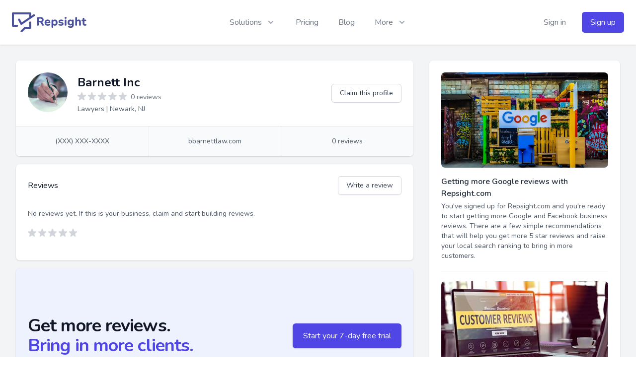

--- FILE ---
content_type: text/html; charset=UTF-8
request_url: https://repsight.com/reviews/barnett-inc
body_size: 18173
content:
<!DOCTYPE html>
<html lang="en">

<head>
    <meta charset="utf-8">
    <meta name="viewport" content="width=device-width, initial-scale=1">
    <meta name="csrf-token" content="RgI7fF5w0UjrGRmqa9HUbpBYPGyKNEbatjM8Iehi">

    <meta name="referrer" content="same-origin">

    <title>Barnett Inc Reviews - Repsight</title><meta name="description" content="Rate and review the attorneys at Barnett Inc"><meta name="keywords" content="Google Reviews,Repsite.com,Repsite,Facebook Reviews,Yelp Reviews,Avvo Reviews,Get More Reviews,Business Reviews,Local SEO,SEO,Marketing,Clients,Law Firms,Reputation Management,Search Ranking"><link rel="canonical" href="https://repsight.com/reviews/barnett-inc"/><meta property="og:title" content="Barnett Inc Reviews" /><meta property="og:description" content="Rate and review the attorneys at Barnett Inc" /><meta property="og:type" content="website" /><meta property="og:url" content="https://repsight.com/reviews/barnett-inc" /><meta name="twitter:title" content="Barnett Inc Reviews" /><meta name="twitter:description" content="Rate and review the attorneys at Barnett Inc" /><meta name="twitter:site" content="@repsight" /><script type="application/ld+json">{"@context":"https://schema.org","@type":"WebPage","name":"Barnett Inc Reviews","description":"Rate and review the attorneys at Barnett Inc","image":"https://repsight.com/image/logo_new_600.png"}</script>

    <!-- Global Site Tag (gtag.js) - Google Analytics -->
    <script async src="https://www.googletagmanager.com/gtag/js?id=UA-65732133-6"></script>

    <script>
        window.dataLayer = window.dataLayer || [];

        function gtag() {
            dataLayer.push(arguments);
        }
        gtag('js', new Date());

        gtag('config', 'UA-65732133-6');

    </script>


    <link rel="apple-touch-icon" sizes="180x180" href="/image/apple-touch-icon.png">
    <link rel="icon" type="image/png" sizes="32x32" href="/image/favicon-32x32.png">
    <link rel="icon" type="image/png" sizes="16x16" href="/image/favicon-16x16.png">
    <link rel="manifest" href="/image/site.webmanifest">

    <!-- Fonts -->
    <link rel="stylesheet" href="https://fonts.googleapis.com/css2?family=Nunito:wght@400;600;700&display=swap">

    <!-- Styles -->
    <link rel="stylesheet" href="/css/app.css?id=591775974a56b5903cd7">

    <script>
        window.Repsight = {"stripeKey":"pk_live_UN9LDJy24spLpHPJYkoimyZI"}
    </script>

    <script src="https://www.google.com/recaptcha/api.js?" async defer></script>


    <script src="https://js.stripe.com/v3/"></script>
    <script src="/js/app.js?id=3b5a9f303bca0c7fed1d" defer></script>
    <style >[wire\:loading], [wire\:loading\.delay], [wire\:loading\.inline-block], [wire\:loading\.inline], [wire\:loading\.block], [wire\:loading\.flex], [wire\:loading\.table], [wire\:loading\.grid], [wire\:loading\.inline-flex] {display: none;}[wire\:loading\.delay\.shortest], [wire\:loading\.delay\.shorter], [wire\:loading\.delay\.short], [wire\:loading\.delay\.long], [wire\:loading\.delay\.longer], [wire\:loading\.delay\.longest] {display:none;}[wire\:offline] {display: none;}[wire\:dirty]:not(textarea):not(input):not(select) {display: none;}input:-webkit-autofill, select:-webkit-autofill, textarea:-webkit-autofill {animation-duration: 50000s;animation-name: livewireautofill;}@keyframes livewireautofill { from {} }</style>
</head>

<body class="font-sans antialiased">
    <div x-data="{ open: false, options: [] }" x-on:alert.window="open = true; options = $event.detail"
    x-on:keydown.escape.window="open = false" x-show="open"
    class="fixed bottom-0 inset-x-0 px-4 pb-6 sm:inset-0 sm:p-0 sm:flex sm:items-center sm:justify-center z-50" x-cloak>
    <div x-show="open" x-description="Background overlay, show/hide based on modal state."
        x-transition:enter="ease-out duration-300" x-transition:enter-start="opacity-0"
        x-transition:enter-end="opacity-100" x-transition:leave="ease-in duration-200"
        x-transition:leave-start="opacity-100" x-transition:leave-end="opacity-0"
        class="fixed inset-0 transition-opacity" x-cloak>
        <div class="absolute inset-0 bg-gray-500 opacity-75"></div>
    </div>

    <div @click.away="open = false" x-show="open" x-description="Modal panel, show/hide based on modal state."
        x-transition:enter="ease-out duration-300"
        x-transition:enter-start="opacity-0 translate-y-4 sm:translate-y-0 sm:scale-95"
        x-transition:enter-end="opacity-100 translate-y-0 sm:scale-100" x-transition:leave="ease-in duration-200"
        x-transition:leave-start="opacity-100 translate-y-0 sm:scale-100"
        x-transition:leave-end="opacity-0 translate-y-4 sm:translate-y-0 sm:scale-95"
        class="bg-white rounded-lg px-4 pt-5 pb-4 overflow-hidden shadow-xl transform transition-all sm:max-w-sm sm:w-full sm:p-6 z-50"
        role="dialog" aria-modal="true" aria-labelledby="modal-headline" x-cloak>
        <div>
            <div x-show="options.type === 'success'"
                class="mx-auto flex items-center justify-center h-12 w-12 rounded-full bg-green-100" x-cloak>
                <svg class="h-6 w-6 text-green-600" stroke="currentColor" fill="none" viewBox="0 0 24 24">
                    <path stroke-linecap="round" stroke-linejoin="round" stroke-width="2" d="M5 13l4 4L19 7" />
                </svg>
            </div>
            <div x-show="options.type === 'warning'"
                class="mx-auto flex items-center justify-center h-12 w-12 rounded-full bg-red-100">
                <svg class="h-6 w-6 text-red-600 fill-current" stroke="currentColor" fill="none" viewBox="0 0 192 512">
                    <path
                        d="M176 432c0 44.112-35.888 80-80 80s-80-35.888-80-80 35.888-80 80-80 80 35.888 80 80zM25.26 25.199l13.6 272C39.499 309.972 50.041 320 62.83 320h66.34c12.789 0 23.331-10.028 23.97-22.801l13.6-272C167.425 11.49 156.496 0 142.77 0H49.23C35.504 0 24.575 11.49 25.26 25.199z" />
                </svg>
            </div>
            <div x-show="options.type === 'info'"
                class="mx-auto flex items-center justify-center h-12 w-12 rounded-full bg-indigo-100">
                <svg class="h-6 w-6 text-indigo-600 fill-current" stroke="currentColor" fill="none"
                    viewBox="0 0 192 512">
                    <path
                        d="M20 424.229h20V279.771H20c-11.046 0-20-8.954-20-20V212c0-11.046 8.954-20 20-20h112c11.046 0 20 8.954 20 20v212.229h20c11.046 0 20 8.954 20 20V492c0 11.046-8.954 20-20 20H20c-11.046 0-20-8.954-20-20v-47.771c0-11.046 8.954-20 20-20zM96 0C56.235 0 24 32.235 24 72s32.235 72 72 72 72-32.235 72-72S135.764 0 96 0z" />
                </svg>
            </div>
            <div class="mt-3 text-center sm:mt-5">
                <h3 class="text-lg leading-6 font-medium text-gray-900" id="modal-headline" x-text="options.title">
                </h3>
                <div class="mt-2">
                    <p class="text-sm leading-5 text-gray-500" x-text="options.message">
                    </p>
                </div>
            </div>
        </div>
        <div class="mt-5 sm:mt-6">
            <span class="flex w-full rounded-md shadow-sm">
                <button @click="open = false; options.callback ? window.livewire.emit(options.callback) : false"
                    type="button"
                    class="inline-flex justify-center w-full rounded-md border border-transparent px-4 py-2 text-base leading-6 font-medium text-white shadow-sm focus:outline-none transition ease-in-out duration-150 sm:text-sm sm:leading-5"
                    :class="options.type === 'warning' ? 'bg-red-600 hover:bg-red-500 focus:border-red-700 focus:shadow-outline-red' : 'bg-indigo-600 hover:bg-indigo-500 focus:border-indigo-700 focus:shadow-outline-indigo'"
                    x-text="options.buttonText ? options.buttonText : 'Ok'">
                </button>
            </span>
        </div>
    </div>
</div>
    <div class="fixed inset-0 flex items-end justify-center px-4 py-6 pointer-events-none sm:p-6 sm:items-start sm:justify-end z-50">
    <div x-data="{ show: false, message: '' }" x-show="show" x-on:notify.window="show = true; message = $event.detail; setTimeout(() => show = false, 2000)" x-description="Notification panel, show/hide based on alert state." x-transition:enter="transform ease-out duration-300 transition" x-transition:enter-start="translate-y-2 opacity-0 sm:translate-y-0 sm:translate-x-2" x-transition:enter-end="translate-y-0 opacity-100 sm:translate-x-0" x-transition:leave="transition ease-in duration-100" x-transition:leave-start="opacity-100" x-transition:leave-end="opacity-0" class="max-w-sm w-full bg-white shadow-lg rounded-lg pointer-events-auto z-50" x-cloak>
        <div class="rounded-lg shadow-xs overflow-hidden">
            <div class="p-4">
                <div class="flex items-start">
                    <div class="flex-shrink-0">
                        <svg class="h-6 w-6 text-green-400" fill="none" viewBox="0 0 24 24" stroke="currentColor">
                            <path stroke-linecap="round" stroke-linejoin="round" stroke-width="2" d="M9 12l2 2 4-4m6 2a9 9 0 11-18 0 9 9 0 0118 0z"></path>
                        </svg>
                    </div>
                    <div class="ml-3 w-0 flex-1 pt-0.5">
                        <p class="text-sm leading-5 font-medium text-gray-700" x-text="message" >
                        </p>
                    </div>
                    <div class="ml-4 flex-shrink-0 flex">
                        <button @click="show = false" class="inline-flex text-gray-400 focus:outline-none focus:text-gray-500 transition ease-in-out duration-150">
                            <svg class="h-5 w-5" viewBox="0 0 20 20" fill="currentColor">
                                <path fill-rule="evenodd" d="M4.293 4.293a1 1 0 011.414 0L10 8.586l4.293-4.293a1 1 0 111.414 1.414L11.414 10l4.293 4.293a1 1 0 01-1.414 1.414L10 11.414l-4.293 4.293a1 1 0 01-1.414-1.414L8.586 10 4.293 5.707a1 1 0 010-1.414z" clip-rule="evenodd"></path>
                            </svg>
                        </button>
                    </div>
                </div>
            </div>
        </div>
    </div>
</div>
    <div x-data="{ open: false, options: [] }" x-on:confirm.window="open = true; options = $event.detail" x-show="open" class="fixed bottom-0 inset-x-0 px-4 pb-6 sm:inset-0 sm:p-0 sm:flex sm:items-center sm:justify-center z-50" x-cloak>
    <div x-show="open" x-description="Background overlay, show/hide based on modal state." x-transition:enter="ease-out duration-300" x-transition:enter-start="opacity-0" x-transition:enter-end="opacity-100" x-transition:leave="ease-in duration-200" x-transition:leave-start="opacity-100" x-transition:leave-end="opacity-0" class="fixed inset-0 transition-opacity" x-cloak>
        <div class="absolute inset-0 bg-gray-500 opacity-75"></div>
    </div>

    <div @click.away="open = false" x-on:keydown.escape.window="open = false" x-show="open" x-description="Modal panel, show/hide based on modal state." x-transition:enter="ease-out duration-300" x-transition:enter-start="opacity-0 translate-y-4 sm:translate-y-0 sm:scale-95" x-transition:enter-end="opacity-100 translate-y-0 sm:scale-100" x-transition:leave="ease-in duration-200" x-transition:leave-start="opacity-100 translate-y-0 sm:scale-100" x-transition:leave-end="opacity-0 translate-y-4 sm:translate-y-0 sm:scale-95" class="bg-white rounded-lg px-4 pt-5 pb-4 overflow-hidden shadow-xl transform transition-all sm:max-w-lg sm:w-full sm:p-6" role="dialog" aria-modal="true" aria-labelledby="modal-headline" x-cloak>
        <div>
            <div x-show="options.type === 'info'" class="mx-auto flex items-center justify-center h-12 w-12 rounded-full bg-indigo-100" x-cloak>
                <svg class="h-6 w-6 text-indigo-600 fill-current" stroke="currentColor" fill="none" viewBox="0 0 192 512"><path d="M20 424.229h20V279.771H20c-11.046 0-20-8.954-20-20V212c0-11.046 8.954-20 20-20h112c11.046 0 20 8.954 20 20v212.229h20c11.046 0 20 8.954 20 20V492c0 11.046-8.954 20-20 20H20c-11.046 0-20-8.954-20-20v-47.771c0-11.046 8.954-20 20-20zM96 0C56.235 0 24 32.235 24 72s32.235 72 72 72 72-32.235 72-72S135.764 0 96 0z"/></svg>
            </div>
            <div x-show="options.type === 'warning'" class="mx-auto flex items-center justify-center h-12 w-12 rounded-full bg-red-100">
                <svg class="h-6 w-6 text-red-600 fill-current" stroke="currentColor" fill="none" viewBox="0 0 192 512"><path d="M176 432c0 44.112-35.888 80-80 80s-80-35.888-80-80 35.888-80 80-80 80 35.888 80 80zM25.26 25.199l13.6 272C39.499 309.972 50.041 320 62.83 320h66.34c12.789 0 23.331-10.028 23.97-22.801l13.6-272C167.425 11.49 156.496 0 142.77 0H49.23C35.504 0 24.575 11.49 25.26 25.199z"/></svg>
            </div>
            <div class="mt-3 text-center sm:mt-5">
                <h3 class="text-lg leading-6 font-medium text-gray-900" id="modal-headline" x-text="options.title">
                </h3>
                <div class="mt-2">
                    <p class="text-sm leading-5 text-gray-500" x-text="options.message">
                    </p>
                </div>
            </div>
        </div>
        <div class="mt-5 sm:mt-6 sm:grid sm:grid-cols-2 sm:gap-3 sm:grid-flow-row-dense">
            <span class="flex w-full rounded-md shadow-sm sm:col-start-2">
                <button x-text="options.buttonText ? options.buttonText : 'Ok'" @click="open = false; window.livewire.emit(options.callback, options.callback_args ? options.callback_args : '')" type="button" class="inline-flex justify-center w-full rounded-md border border-transparent px-4 py-2 text-base leading-6 font-medium text-white shadow-sm focus:outline-none transition ease-in-out duration-150 sm:text-sm sm:leading-5" :class="options.type === 'warning' ? 'bg-red-600 hover:bg-red-500 focus:border-red-700 focus:shadow-outline-red' : 'bg-indigo-600 hover:bg-indigo-500 focus:border-indigo-700 focus:shadow-outline-indigo'">
                </button>
            </span>
            <span class="mt-3 flex w-full rounded-md shadow-sm sm:mt-0 sm:col-start-1">
                <button @click="open = false" type="button" class="inline-flex justify-center w-full rounded-md border border-gray-300 px-4 py-2 bg-white text-base leading-6 font-medium text-gray-700 shadow-sm hover:text-gray-500 focus:outline-none focus:border-indigo-300 focus:shadow-outline-indigo transition ease-in-out duration-150 sm:text-sm sm:leading-5" >
                    Cancel
                </button>
            </span>
        </div>
    </div>
</div>
    <div x-data="{&quot;show&quot;:true,&quot;style&quot;:&quot;success&quot;,&quot;message&quot;:null}"
            :class="{ 'bg-indigo-500': style == 'success', 'bg-red-700': style == 'danger' }"
            style="display: none;"
            x-show="show && message"
            x-init="
                document.addEventListener('banner-message', event => {
                    style = event.detail.style;
                    message = event.detail.message;
                    show = true;
                });
            ">
    <div class="max-w-screen-xl mx-auto py-2 px-3 sm:px-6 lg:px-8">
        <div class="flex items-center justify-between flex-wrap">
            <div class="w-0 flex-1 flex items-center min-w-0">
                <span class="flex p-2 rounded-lg" :class="{ 'bg-indigo-600': style == 'success', 'bg-red-600': style == 'danger' }">
                    <svg class="h-5 w-5 text-white" xmlns="http://www.w3.org/2000/svg" fill="none" viewBox="0 0 24 24" stroke="currentColor">
                        <path stroke-linecap="round" stroke-linejoin="round" stroke-width="2" d="M9 12l2 2 4-4m6 2a9 9 0 11-18 0 9 9 0 0118 0z" />
                    </svg>
                </span>

                <p class="ml-3 font-medium text-sm text-white truncate" x-text="message"></p>
            </div>

            <div class="flex-shrink-0 sm:ml-3">
                <button
                    type="button"
                    class="-mr-1 flex p-2 rounded-md focus:outline-none sm:-mr-2 transition ease-in-out duration-150"
                    :class="{ 'hover:bg-indigo-600 focus:bg-indigo-600': style == 'success', 'hover:bg-red-600 focus:bg-red-600': style == 'danger' }"
                    aria-label="Dismiss"
                    x-on:click="show = false">
                    <svg class="h-5 w-5 text-white" xmlns="http://www.w3.org/2000/svg" fill="none" viewBox="0 0 24 24" stroke="currentColor">
                        <path stroke-linecap="round" stroke-linejoin="round" stroke-width="2" d="M6 18L18 6M6 6l12 12" />
                    </svg>
                </button>
            </div>
        </div>
    </div>
</div>

    <div class="min-h-screen bg-gray-100">
        <div wire:id="JzAVyLqAglt8ExUBNGCj" wire:initial-data="{&quot;fingerprint&quot;:{&quot;id&quot;:&quot;JzAVyLqAglt8ExUBNGCj&quot;,&quot;name&quot;:&quot;guest-nav&quot;,&quot;locale&quot;:&quot;en&quot;,&quot;path&quot;:&quot;reviews\/barnett-inc&quot;,&quot;method&quot;:&quot;GET&quot;,&quot;v&quot;:&quot;acj&quot;},&quot;effects&quot;:{&quot;listeners&quot;:[]},&quot;serverMemo&quot;:{&quot;children&quot;:[],&quot;errors&quot;:[],&quot;htmlHash&quot;:&quot;2c320a2b&quot;,&quot;data&quot;:{&quot;posts&quot;:[]},&quot;dataMeta&quot;:{&quot;modelCollections&quot;:{&quot;posts&quot;:{&quot;class&quot;:&quot;App\\Models\\Post&quot;,&quot;id&quot;:[14,9,17],&quot;relations&quot;:[],&quot;connection&quot;:&quot;mysql&quot;}}},&quot;checksum&quot;:&quot;01561b16d0a0411e68e7a9c31fdb778564e6547a7ae6d4f30aff97368c3e4fb0&quot;}}" x-data="{showSolutions: false, showMore: false, showMobile: false}" class="relative bg-white shadow">

            <div class="max-w-7xl mx-auto px-4 sm:px-6">

                <div class="flex justify-between items-center py-6 md:justify-start md:space-x-10">
                    <div class="flex justify-start lg:w-0 lg:flex-1">
                        <a href="/" class="block mt-0 lg:inline-block">
                            <img class="h-10 mr-2" src="/image/logo_new_600.png" alt="Repsight Repsite Logo">
                        </a>
                    </div>
                    <div class="-mr-2 -my-2 md:hidden">
                        <button @click.prevent="showMobile = !showMobile" type="button"
                            class="bg-white rounded-md p-2 inline-flex items-center justify-center text-gray-400 hover:text-gray-500 hover:bg-gray-100 focus:outline-none focus:ring-2 focus:ring-inset focus:ring-indigo-500"
                            aria-expanded="false">
                            <span class="sr-only">Open menu</span>
                            <!-- Heroicon name: outline/menu -->
                            <svg class="h-6 w-6" xmlns="http://www.w3.org/2000/svg" fill="none" viewBox="0 0 24 24"
                                stroke="currentColor" aria-hidden="true">
                                <path stroke-linecap="round" stroke-linejoin="round" stroke-width="2"
                                    d="M4 6h16M4 12h16M4 18h16" />
                            </svg>
                        </button>
                    </div>
                    <nav class="hidden md:flex space-x-10">
                        <div class="relative">
                            <!-- Item active: "text-gray-900", Item inactive: "text-gray-500" -->
                            <button @click.prevent="showSolutions = !showSolutions" type="button"
                                class="text-gray-500 group bg-white rounded-md inline-flex items-center text-base font-medium hover:text-gray-900 focus:outline-none"
                                aria-expanded="false">
                                <span>Solutions</span>
                                <svg class="text-gray-400 ml-2 h-5 w-5 group-hover:text-gray-500"
                                    xmlns="http://www.w3.org/2000/svg" viewBox="0 0 20 20" fill="currentColor"
                                    aria-hidden="true">
                                    <path fill-rule="evenodd"
                                        d="M5.293 7.293a1 1 0 011.414 0L10 10.586l3.293-3.293a1 1 0 111.414 1.414l-4 4a1 1 0 01-1.414 0l-4-4a1 1 0 010-1.414z"
                                        clip-rule="evenodd" />
                                </svg>
                            </button>
                            
                            <div @click.away="showSolutions = false" x-show="showSolutions"
                                class="absolute -ml-4 mt-3 transform z-10 px-2 w-screen max-w-md sm:px-0 lg:ml-0 lg:left-1/2 lg:-translate-x-1/2"
                                x-transition:enter="transition ease-out duration-200"
                                x-transition:enter-start="opacity-0 translate-y-1"
                                x-transition:enter-end="opacity-100 translate-y-0"
                                x-transition:leave="transition ease-in duration-150"
                                x-transition:leave-start="opacity-100 translate-y-0"
                                x-transition:leave-end="opacity-0 translate-y-1" x-cloak>
                                <div class="rounded-lg shadow-lg ring-1 ring-black ring-opacity-5 overflow-hidden">
                                    <div class="relative grid gap-6 bg-white px-5 py-6 sm:gap-8 sm:p-8">

                                        <div>
                                            <h3 class="text-sm font-medium tracking-wide text-gray-500 uppercase">
                                                By industry
                                            </h3>
                                            <ul class="mt-5 space-y-6">
                                                <li class="flow-root">
                                                    <a href="/law"
                                                        class="-m-3 p-3 flex items-start rounded-lg hover:bg-gray-50">
                                                        <svg class="flex-shrink-0 h-6 w-6 text-indigo-600 fill-current"
                                                            xmlns="http://www.w3.org/2000/svg" viewBox="0 0 640 512">
                                                            <path
                                                                d="M256 336h-.02c0-16.18 1.34-8.73-85.05-181.51-8.83-17.65-25.89-26.49-42.95-26.49-17.04 0-34.08 8.82-42.92 26.49C-2.06 328.75.02 320.33.02 336H0c0 44.18 57.31 80 128 80s128-35.82 128-80zM83.24 265.13c11.4-22.65 26.02-51.69 44.46-89.1.03-.01.13-.03.29-.03l.02-.04c19.82 39.64 35.03 69.81 46.7 92.96 11.28 22.38 19.7 39.12 25.55 51.08H55.83c6.2-12.68 15.24-30.69 27.41-54.87zM528 464H344V155.93c27.42-8.67 48.59-31.36 54.39-59.93H528c8.84 0 16-7.16 16-16V64c0-8.84-7.16-16-16-16H393.25C380.89 19.77 352.79 0 320 0s-60.89 19.77-73.25 48H112c-8.84 0-16 7.16-16 16v16c0 8.84 7.16 16 16 16h129.61c5.8 28.57 26.97 51.26 54.39 59.93V464H112c-8.84 0-16 7.16-16 16v16c0 8.84 7.16 16 16 16h416c8.84 0 16-7.16 16-16v-16c0-8.84-7.16-16-16-16zM320 112c-17.64 0-32-14.36-32-32s14.36-32 32-32 32 14.36 32 32-14.36 32-32 32zm319.98 224c0-16.18 1.34-8.73-85.05-181.51-8.83-17.65-25.89-26.49-42.95-26.49-17.04 0-34.08 8.82-42.92 26.49-87.12 174.26-85.04 165.84-85.04 181.51H384c0 44.18 57.31 80 128 80s128-35.82 128-80h-.02zm-200.15-16c6.19-12.68 15.23-30.69 27.4-54.87 11.4-22.65 26.02-51.69 44.46-89.1.03-.01.13-.03.29-.03l.02-.04c19.82 39.64 35.03 69.81 46.7 92.96 11.28 22.38 19.7 39.12 25.55 51.08H439.83z" />
                                                        </svg>
                                                        <div class="ml-4">
                                                            <p class="text-base font-medium text-gray-900">
                                                                Attorneys
                                                            </p>
                                                        </div>
                                                    </a>
                                                </li>

                                                <li class="flow-root">
                                                    <a href="/dentists"
                                                        class="-m-3 p-3 flex items-start rounded-lg hover:bg-gray-50">
                                                        <svg class="flex-shrink-0 h-6 w-6 text-indigo-600 fill-current"
                                                            xmlns="http://www.w3.org/2000/svg" viewBox="0 0 448 512">
                                                            <path
                                                                d="M443.96 96.2c-11.03-45.29-47.13-82.07-91.97-93.7-27.48-7.16-57.49 1.03-89.16 24.31-11.45 8.42-25.2 13.02-38.81 13.3-6.28-.12-17.12.13-40.43-14.36-.1-.06-.21-.05-.3-.11C152.33 3.4 122.92-4.46 96.04 2.49c-44.85 11.64-80.96 48.43-92 93.73-9.59 39.52-1.95 78.74 21.51 110.45 20.51 27.71 32.04 61.82 36.29 107.35 3.61 38.69 9.26 89.62 20.93 140.32l7.8 33.99c3.22 13.94 15.42 23.67 29.67 23.67 13.97 0 26.12-9.5 29.54-23.16l34.48-138.43c4.56-18.35 20.9-31.16 39.74-31.16 18.84 0 35.2 12.81 39.76 31.16l34.46 138.48C301.65 502.5 313.8 512 327.77 512c14.25 0 26.45-9.74 29.67-23.69l7.8-33.97c11.67-50.71 17.33-101.63 20.93-140.32 4.25-45.54 15.78-79.65 36.28-107.35 23.47-31.71 31.11-70.93 21.51-110.47zm-60.09 81.9c-25.93 35.05-40.38 76.82-45.48 131.45-2.52 26.85-6.03 59.74-11.94 94.01l-16.12-64.75c-9.92-39.77-45.42-67.55-86.33-67.55-40.93 0-76.43 27.78-86.32 67.57l-16.14 64.75c-5.9-34.25-9.42-67.18-11.94-94.02-5.09-54.63-19.54-96.4-45.49-131.45-14.84-20.06-19.62-45.11-13.45-70.52 6.9-28.35 29.45-51.36 57.44-58.63 2.53-.66 5.14-.98 7.75-.98 15.92 0 17.9 3.35 135.48 76.4 3.94 2.45 8.31 3.61 12.64 3.61 8.01 0 15.86-4.02 20.4-11.34 6.98-11.25 3.53-26.05-7.73-33.05l-8.46-5.26c8.08-3.47 15.9-7.55 23.08-12.82 19.22-14.16 35.12-20.13 48.63-16.53 27.98 7.25 50.52 30.27 57.41 58.6 6.21 25.39 1.43 50.44-13.43 70.51z" />
                                                        </svg>
                                                        <div class="ml-4">
                                                            <p class="text-base font-medium text-gray-900">
                                                                Dentists
                                                            </p>
                                                        </div>
                                                    </a>

                                                </li>

                                                <li class="flow-root">
                                                    <a href="/healthcare"
                                                        class="-m-3 p-3 flex items-start rounded-lg hover:bg-gray-50">
                                                        <svg class="flex-shrink-0 h-6 w-6 text-indigo-600 fill-current"
                                                            xmlns="http://www.w3.org/2000/svg" viewBox="0 0 512 512">
                                                            <path
                                                                d="M344 288h-56v-56c0-4.4-3.6-8-8-8h-48c-4.4 0-8 3.6-8 8v56h-56c-4.4 0-8 3.6-8 8v48c0 4.4 3.6 8 8 8h56v56c0 4.4 3.6 8 8 8h48c4.4 0 8-3.6 8-8v-56h56c4.4 0 8-3.6 8-8v-48c0-4.4-3.6-8-8-8zm120-160H352V80c0-26.5-21.5-48-48-48h-96c-26.5 0-48 21.5-48 48v48H48c-26.5 0-48 21.5-48 48v288c0 26.5 21.5 48 48 48h416c26.5 0 48-21.5 48-48V176c0-26.5-21.5-48-48-48zM208 80h96v48h-96V80zm256 378c0 3.3-2.7 6-6 6H54c-3.3 0-6-2.7-6-6V182c0-3.3 2.7-6 6-6h404c3.3 0 6 2.7 6 6v276z" />
                                                        </svg>
                                                        <div class="ml-4">
                                                            <p class="text-base font-medium text-gray-900">
                                                                Healthcare
                                                            </p>
                                                        </div>
                                                    </a>

                                                </li>

                                                <li class="flow-root">
                                                    <a href="/architects"
                                                        class="-m-3 p-3 flex items-start rounded-lg hover:bg-gray-50">
                                                        <svg class="flex-shrink-0 h-6 w-6 text-indigo-600 fill-current"
                                                            xmlns="http://www.w3.org/2000/svg" viewBox="0 0 512 512">
                                                            <path
                                                                d="M501.65 452.08L59.91 10.35C52.76 3.2 43.97 0 35.35 0 17.31 0 0 14.01 0 35.17V476.9C0 496.29 15.71 512 35.1 512h441.73c31.27 0 46.93-37.8 24.82-59.92zM48 464V66.32l63.08 63.08-11.31 11.31c-6.25 6.25-6.25 16.38 0 22.63l11.31 11.31c6.25 6.25 16.38 6.25 22.63 0l11.31-11.31 45.26 45.25-11.31 11.31c-6.25 6.25-6.25 16.38 0 22.63l11.31 11.31c6.25 6.25 16.38 6.25 22.63 0l11.31-11.31 45.25 45.25-11.31 11.31c-6.25 6.25-6.25 16.38 0 22.63l11.31 11.31c6.25 6.25 16.38 6.25 22.63 0l11.31-11.31 45.25 45.26-11.31 11.31c-6.25 6.25-6.25 16.38 0 22.63l11.31 11.31c6.25 6.25 16.38 6.25 22.63 0l11.31-11.31L445.68 464H48zm80-80h124.54L128 259.46V384z" />
                                                        </svg>
                                                        <div class="ml-4">
                                                            <p class="text-base font-medium text-gray-900">
                                                                Architects
                                                            </p>
                                                        </div>
                                                    </a>
                                                </li>

                                                <li class="flow-root">
                                                    <a href="/realestate"
                                                        class="-m-3 p-3 flex items-start rounded-lg hover:bg-gray-50">
                                                        <svg class="flex-shrink-0 h-6 w-6 text-indigo-600 fill-current"
                                                            xmlns="http://www.w3.org/2000/svg" viewBox="0 0 512 512">
                                                            <path
                                                                d="M496 64H112V16c0-8.8-7.2-16-16-16H80c-8.8 0-16 7.2-16 16v48H16C7.2 64 0 71.2 0 80v16c0 8.8 7.2 16 16 16h48v384c0 8.8 7.2 16 16 16h16c8.8 0 16-7.2 16-16V112h80v48c-17.7 0-32 14.3-32 32v160c0 17.7 14.3 32 32 32h256c17.7 0 32-14.3 32-32V192c0-17.7-14.3-32-32-32v-48h48c8.8 0 16-7.2 16-16V80c0-8.8-7.2-16-16-16zm-64 272H208V208h224v128zm-16-176H224v-48h192v48z" />
                                                        </svg>
                                                        <div class="ml-4">
                                                            <p class="text-base font-medium text-gray-900">
                                                                Real Estate
                                                            </p>
                                                        </div>
                                                    </a>
                                                </li>
                                            </ul>
                                        </div>
                                    </div>
                                    <div
                                        class="px-5 py-5 bg-gray-50 space-y-6 sm:flex sm:space-y-0 sm:space-x-10 sm:px-8">
                                        <div class="flow-root">
                                            <a href="#how-it-works"
                                                class="-m-3 p-3 flex items-center rounded-md text-base font-medium text-gray-900 hover:bg-gray-100">
                                                <svg class="flex-shrink-0 h-6 w-6 text-indigo-600 fill-current"
                                                    xmlns="http://www.w3.org/2000/svg" viewBox="0 0 576 512">
                                                    <path
                                                        d="M569.354 231.631C512.97 135.949 407.81 72 288 72 168.14 72 63.004 135.994 6.646 231.631a47.999 47.999 0 0 0 0 48.739C63.031 376.051 168.19 440 288 440c119.86 0 224.996-63.994 281.354-159.631a47.997 47.997 0 0 0 0-48.738zM288 392c-102.556 0-192.091-54.701-240-136 44.157-74.933 123.677-127.27 216.162-135.007C273.958 131.078 280 144.83 280 160c0 30.928-25.072 56-56 56s-56-25.072-56-56l.001-.042C157.794 179.043 152 200.844 152 224c0 75.111 60.889 136 136 136s136-60.889 136-136c0-31.031-10.4-59.629-27.895-82.515C451.704 164.638 498.009 205.106 528 256c-47.908 81.299-137.444 136-240 136z" />
                                                    </svg>
                                                <span class="ml-3">How it works</span>
                                            </a>
                                        </div>

                                        <div class="flow-root">
                                            <a href="#integrations"
                                                class="-m-3 p-3 flex items-center rounded-md text-base font-medium text-gray-900 hover:bg-gray-100">
                                                <svg class="flex-shrink-0 h-6 w-6 text-indigo-600 fill-current"
                                                    xmlns="http://www.w3.org/2000/svg" viewBox="0 0 384 512">
                                                    <path
                                                        d="M360 144H24c-13.255 0-24 10.745-24 24v80c0 13.255 10.745 24 24 24h8c0 80.208 59.02 146.628 136 158.208V512h48v-81.792c76.979-11.58 136-78 136-158.208h8c13.255 0 24-10.745 24-24v-80c0-13.255-10.745-24-24-24zm-24 80h-32v48c0 61.898-50.092 112-112 112-61.898 0-112-50.092-112-112v-48H48v-32h288v32zm-72-96V24c0-13.255 10.745-24 24-24s24 10.745 24 24v104h-48zm-192 0V24C72 10.745 82.745 0 96 0s24 10.745 24 24v104H72z" />
                                                    </svg>
                                                <span class="ml-3">Integrations</span>
                                            </a>
                                        </div>
                                    </div>
                                </div>
                            </div>
                        </div>

                        <a href="/#pricing" class="text-base font-medium text-gray-500 hover:text-gray-900">
                            Pricing
                        </a>
                        <a href="/blog" class="text-base font-medium text-gray-500 hover:text-gray-900">
                            Blog
                        </a>

                        <div class="relative">
                            <!-- Item active: "text-gray-900", Item inactive: "text-gray-500" -->
                            <button @click.prevent="showMore = !showMore" type="button"
                                class="text-gray-500 group bg-white rounded-md inline-flex items-center text-base font-medium hover:text-gray-900 focus:outline-none"
                                aria-expanded="false">
                                <span>More</span>
                                <svg class="text-gray-400 ml-2 h-5 w-5 group-hover:text-gray-500"
                                    xmlns="http://www.w3.org/2000/svg" viewBox="0 0 20 20" fill="currentColor"
                                    aria-hidden="true">
                                    <path fill-rule="evenodd"
                                        d="M5.293 7.293a1 1 0 011.414 0L10 10.586l3.293-3.293a1 1 0 111.414 1.414l-4 4a1 1 0 01-1.414 0l-4-4a1 1 0 010-1.414z"
                                        clip-rule="evenodd" />
                                </svg>
                            </button>
                            
                            <div @click.away="showMore = false" x-show="showMore"
                                class="absolute left-1/2 z-10 transform -translate-x-1/2 mt-3 px-2 w-screen max-w-md sm:px-0"
                                x-transition:enter="transition ease-out duration-200"
                                x-transition:enter-start="opacity-0 translate-y-1"
                                x-transition:enter-end="opacity-100 translate-y-0"
                                x-transition:leave="transition ease-in duration-150"
                                x-transition:leave-start="opacity-100 translate-y-0"
                                x-transition:leave-end="opacity-0 translate-y-1" x-cloak>
                                <div class="rounded-lg shadow-lg ring-1 ring-black ring-opacity-5 overflow-hidden">



                                    <div class="relative grid gap-6 bg-white px-5 py-6 sm:gap-8 sm:p-8">
                                        <a href="/states" class="-m-3 p-3 flex items-start rounded-lg hover:bg-gray-50">
                                            <svg class="flex-shrink-0 h-6 w-6 text-indigo-600 fill-current"
                                                xmlns="http://www.w3.org/2000/svg" viewBox="0 0 512 512">
                                                <path
                                                    d="M448 0H64C28.7 0 0 28.7 0 64v288c0 35.3 28.7 64 64 64h96v84c0 7.1 5.8 12 12 12 2.4 0 4.9-.7 7.1-2.4L304 416h144c35.3 0 64-28.7 64-64V64c0-35.3-28.7-64-64-64zm16 352c0 8.8-7.2 16-16 16H288l-12.8 9.6L208 428v-60H64c-8.8 0-16-7.2-16-16V64c0-8.8 7.2-16 16-16h384c8.8 0 16 7.2 16 16v288zM164.9 243.2l-4.8 42.8c-.6 5.7 4.2 10.6 10 10l42.8-4.8 85.5-85.5-48-48-85.5 85.5zm159.3-133.9c-7-7-18.4-7-25.4 0l-28.3 28.3 48 48 28.3-28.3c7-7 7-18.4 0-25.4l-22.6-22.6z" />
                                                </svg>
                                            <div class="ml-4">
                                                <p class="text-base font-medium text-gray-900">
                                                    Lawyer Reviews
                                                </p>
                                                <p class="mt-1 text-sm text-gray-500">
                                                    Get all of your questions answered in our forums or contact support.
                                                </p>
                                            </div>
                                        </a>

                                        
                                    </div>
                                    <div class="px-5 py-5 bg-gray-50 sm:px-8 sm:py-8">
                                        <div>
                                            <h3 class="text-sm tracking-wide font-medium text-gray-500 uppercase">
                                                Recent Posts
                                            </h3>
                                            <ul class="mt-4 space-y-4">
                                                                                                <li class="text-base truncate">
                                                    <a href="/blog/connecting-bqe-core-and-repsight"
                                                        class="font-medium text-gray-900 hover:text-gray-700">
                                                        Connecting BQE Core and Repsight
                                                    </a>
                                                </li>
                                                                                                <li class="text-base truncate">
                                                    <a href="/blog/new-automatic-review-feature"
                                                        class="font-medium text-gray-900 hover:text-gray-700">
                                                        New automatic review feature
                                                    </a>
                                                </li>
                                                                                                <li class="text-base truncate">
                                                    <a href="/blog/setting-up-repsight-to-work-in-spanish"
                                                        class="font-medium text-gray-900 hover:text-gray-700">
                                                        Setting up Repsight to work in Spanish
                                                    </a>
                                                </li>
                                                                                            </ul>
                                        </div>
                                        <div class="mt-5 text-sm">
                                            <a href="/blog" class="font-medium text-indigo-600 hover:text-indigo-500">
                                                View
                                                all posts <span aria-hidden="true">&rarr;</span></a>
                                        </div>
                                    </div>
                                </div>
                            </div>
                        </div>
                    </nav>
                    <div class="hidden md:flex items-center justify-end md:flex-1 lg:w-0">
                        <a href="/login"
                            class="whitespace-nowrap text-base font-medium text-gray-500 hover:text-gray-900">
                            Sign in
                        </a>
                        <a href="/register"
                            class="ml-8 whitespace-nowrap inline-flex items-center justify-center px-4 py-2 border border-transparent rounded-md shadow-sm text-base font-medium text-white bg-indigo-600 hover:bg-indigo-700">
                            Sign up
                        </a>
                    </div>
                </div>
            </div>

            <!--
      Mobile menu, show/hide based on mobile menu state.

      Entering: "duration-200 ease-out"
        From: "opacity-0 scale-95"
        To: "opacity-100 scale-100"
      Leaving: "duration-100 ease-in"
        From: "opacity-100 scale-100"
        To: "opacity-0 scale-95"
    -->
            <div x-show="showMobile"
                class="absolute top-0 inset-x-0 z-10 p-2 transition transform origin-top-right md:hidden"
                x-transition:enter="duration-200 ease-out" x-transition:enter-start="opacity-0 scale-95"
                x-transition:enter-end="opacity-100 scale-100" x-transition:leave="duration-100 ease-in"
                x-transition:leave-start="opacity-100 scale-100" x-transition:leave-end="opacity-0 scale-95" x-cloak>
                <div class="rounded-lg shadow-lg ring-1 ring-black ring-opacity-5 bg-white divide-y-2 divide-gray-50">
                    <div class="pt-5 pb-6 px-5">
                        <div class="flex items-center justify-between">
                            <div>
                                <img class="h-8 w-auto" src="/image/logo_new_200.png" alt="Workflow">
                            </div>
                            <div class="-mr-2">
                                <button @click.prevent="showMobile = false" type="button"
                                    class="bg-white rounded-md p-2 inline-flex items-center justify-center text-gray-400 hover:text-gray-500 hover:bg-gray-100 focus:outline-none focus:ring-2 focus:ring-inset focus:ring-indigo-500">
                                    <span class="sr-only">Close menu</span>
                                    <!-- Heroicon name: outline/x -->
                                    <svg class="h-6 w-6" xmlns="http://www.w3.org/2000/svg" fill="none"
                                        viewBox="0 0 24 24" stroke="currentColor" aria-hidden="true">
                                        <path stroke-linecap="round" stroke-linejoin="round" stroke-width="2"
                                            d="M6 18L18 6M6 6l12 12" />
                                    </svg>
                                </button>
                            </div>
                        </div>
                        <div class="mt-6">
                            <nav class="grid gap-y-8">
                                <a href="/law" class="-m-3 p-3 flex items-center rounded-md hover:bg-gray-50">
                                    <svg class="flex-shrink-0 h-6 w-6 text-indigo-600 fill-current"
                                        xmlns="http://www.w3.org/2000/svg" viewBox="0 0 640 512">
                                        <path
                                            d="M256 336h-.02c0-16.18 1.34-8.73-85.05-181.51-8.83-17.65-25.89-26.49-42.95-26.49-17.04 0-34.08 8.82-42.92 26.49C-2.06 328.75.02 320.33.02 336H0c0 44.18 57.31 80 128 80s128-35.82 128-80zM83.24 265.13c11.4-22.65 26.02-51.69 44.46-89.1.03-.01.13-.03.29-.03l.02-.04c19.82 39.64 35.03 69.81 46.7 92.96 11.28 22.38 19.7 39.12 25.55 51.08H55.83c6.2-12.68 15.24-30.69 27.41-54.87zM528 464H344V155.93c27.42-8.67 48.59-31.36 54.39-59.93H528c8.84 0 16-7.16 16-16V64c0-8.84-7.16-16-16-16H393.25C380.89 19.77 352.79 0 320 0s-60.89 19.77-73.25 48H112c-8.84 0-16 7.16-16 16v16c0 8.84 7.16 16 16 16h129.61c5.8 28.57 26.97 51.26 54.39 59.93V464H112c-8.84 0-16 7.16-16 16v16c0 8.84 7.16 16 16 16h416c8.84 0 16-7.16 16-16v-16c0-8.84-7.16-16-16-16zM320 112c-17.64 0-32-14.36-32-32s14.36-32 32-32 32 14.36 32 32-14.36 32-32 32zm319.98 224c0-16.18 1.34-8.73-85.05-181.51-8.83-17.65-25.89-26.49-42.95-26.49-17.04 0-34.08 8.82-42.92 26.49-87.12 174.26-85.04 165.84-85.04 181.51H384c0 44.18 57.31 80 128 80s128-35.82 128-80h-.02zm-200.15-16c6.19-12.68 15.23-30.69 27.4-54.87 11.4-22.65 26.02-51.69 44.46-89.1.03-.01.13-.03.29-.03l.02-.04c19.82 39.64 35.03 69.81 46.7 92.96 11.28 22.38 19.7 39.12 25.55 51.08H439.83z" />
                                    </svg>
                                    <span class="ml-3 text-base font-medium text-gray-900">
                                        Attorneys
                                    </span>
                                </a>

                                <a href="/dentists" class="-m-3 p-3 flex items-center rounded-md hover:bg-gray-50">
                                    <svg class="flex-shrink-0 h-6 w-6 text-indigo-600 fill-current"
                                        xmlns="http://www.w3.org/2000/svg" viewBox="0 0 448 512">
                                        <path
                                            d="M443.96 96.2c-11.03-45.29-47.13-82.07-91.97-93.7-27.48-7.16-57.49 1.03-89.16 24.31-11.45 8.42-25.2 13.02-38.81 13.3-6.28-.12-17.12.13-40.43-14.36-.1-.06-.21-.05-.3-.11C152.33 3.4 122.92-4.46 96.04 2.49c-44.85 11.64-80.96 48.43-92 93.73-9.59 39.52-1.95 78.74 21.51 110.45 20.51 27.71 32.04 61.82 36.29 107.35 3.61 38.69 9.26 89.62 20.93 140.32l7.8 33.99c3.22 13.94 15.42 23.67 29.67 23.67 13.97 0 26.12-9.5 29.54-23.16l34.48-138.43c4.56-18.35 20.9-31.16 39.74-31.16 18.84 0 35.2 12.81 39.76 31.16l34.46 138.48C301.65 502.5 313.8 512 327.77 512c14.25 0 26.45-9.74 29.67-23.69l7.8-33.97c11.67-50.71 17.33-101.63 20.93-140.32 4.25-45.54 15.78-79.65 36.28-107.35 23.47-31.71 31.11-70.93 21.51-110.47zm-60.09 81.9c-25.93 35.05-40.38 76.82-45.48 131.45-2.52 26.85-6.03 59.74-11.94 94.01l-16.12-64.75c-9.92-39.77-45.42-67.55-86.33-67.55-40.93 0-76.43 27.78-86.32 67.57l-16.14 64.75c-5.9-34.25-9.42-67.18-11.94-94.02-5.09-54.63-19.54-96.4-45.49-131.45-14.84-20.06-19.62-45.11-13.45-70.52 6.9-28.35 29.45-51.36 57.44-58.63 2.53-.66 5.14-.98 7.75-.98 15.92 0 17.9 3.35 135.48 76.4 3.94 2.45 8.31 3.61 12.64 3.61 8.01 0 15.86-4.02 20.4-11.34 6.98-11.25 3.53-26.05-7.73-33.05l-8.46-5.26c8.08-3.47 15.9-7.55 23.08-12.82 19.22-14.16 35.12-20.13 48.63-16.53 27.98 7.25 50.52 30.27 57.41 58.6 6.21 25.39 1.43 50.44-13.43 70.51z" />
                                    </svg>
                                    <span class="ml-3 text-base font-medium text-gray-900">
                                        Dentists
                                    </span>
                                </a>

                                <a href="/healthcare" class="-m-3 p-3 flex items-center rounded-md hover:bg-gray-50">
                                    <svg class="flex-shrink-0 h-6 w-6 text-indigo-600 fill-current"
                                        xmlns="http://www.w3.org/2000/svg" viewBox="0 0 512 512">
                                        <path
                                            d="M344 288h-56v-56c0-4.4-3.6-8-8-8h-48c-4.4 0-8 3.6-8 8v56h-56c-4.4 0-8 3.6-8 8v48c0 4.4 3.6 8 8 8h56v56c0 4.4 3.6 8 8 8h48c4.4 0 8-3.6 8-8v-56h56c4.4 0 8-3.6 8-8v-48c0-4.4-3.6-8-8-8zm120-160H352V80c0-26.5-21.5-48-48-48h-96c-26.5 0-48 21.5-48 48v48H48c-26.5 0-48 21.5-48 48v288c0 26.5 21.5 48 48 48h416c26.5 0 48-21.5 48-48V176c0-26.5-21.5-48-48-48zM208 80h96v48h-96V80zm256 378c0 3.3-2.7 6-6 6H54c-3.3 0-6-2.7-6-6V182c0-3.3 2.7-6 6-6h404c3.3 0 6 2.7 6 6v276z" />
                                    </svg>
                                    <span class="ml-3 text-base font-medium text-gray-900">
                                        Healthcare
                                    </span>
                                </a>

                                <a href="/architects" class="-m-3 p-3 flex items-center rounded-md hover:bg-gray-50">
                                    <svg class="flex-shrink-0 h-6 w-6 text-indigo-600 fill-current"
                                        xmlns="http://www.w3.org/2000/svg" viewBox="0 0 512 512">
                                        <path
                                            d="M501.65 452.08L59.91 10.35C52.76 3.2 43.97 0 35.35 0 17.31 0 0 14.01 0 35.17V476.9C0 496.29 15.71 512 35.1 512h441.73c31.27 0 46.93-37.8 24.82-59.92zM48 464V66.32l63.08 63.08-11.31 11.31c-6.25 6.25-6.25 16.38 0 22.63l11.31 11.31c6.25 6.25 16.38 6.25 22.63 0l11.31-11.31 45.26 45.25-11.31 11.31c-6.25 6.25-6.25 16.38 0 22.63l11.31 11.31c6.25 6.25 16.38 6.25 22.63 0l11.31-11.31 45.25 45.25-11.31 11.31c-6.25 6.25-6.25 16.38 0 22.63l11.31 11.31c6.25 6.25 16.38 6.25 22.63 0l11.31-11.31 45.25 45.26-11.31 11.31c-6.25 6.25-6.25 16.38 0 22.63l11.31 11.31c6.25 6.25 16.38 6.25 22.63 0l11.31-11.31L445.68 464H48zm80-80h124.54L128 259.46V384z" />
                                    </svg>
                                    <span class="ml-3 text-base font-medium text-gray-900">
                                        Architects
                                    </span>
                                </a>

                                <a href="/realestate" class="-m-3 p-3 flex items-center rounded-md hover:bg-gray-50">
                                    <svg class="flex-shrink-0 h-6 w-6 text-indigo-600 fill-current"
                                        xmlns="http://www.w3.org/2000/svg" viewBox="0 0 512 512">
                                        <path
                                            d="M496 64H112V16c0-8.8-7.2-16-16-16H80c-8.8 0-16 7.2-16 16v48H16C7.2 64 0 71.2 0 80v16c0 8.8 7.2 16 16 16h48v384c0 8.8 7.2 16 16 16h16c8.8 0 16-7.2 16-16V112h80v48c-17.7 0-32 14.3-32 32v160c0 17.7 14.3 32 32 32h256c17.7 0 32-14.3 32-32V192c0-17.7-14.3-32-32-32v-48h48c8.8 0 16-7.2 16-16V80c0-8.8-7.2-16-16-16zm-64 272H208V208h224v128zm-16-176H224v-48h192v48z" />
                                    </svg>
                                    <span class="ml-3 text-base font-medium text-gray-900">
                                        Real estate
                                    </span>
                                </a>
                            </nav>
                        </div>
                    </div>
                    <div class="py-6 px-5 space-y-6">
                        <div class="grid grid-cols-2 gap-y-4 gap-x-8">
                            <a href="#pricing" class="text-base font-medium text-gray-900 hover:text-gray-700">
                                Pricing
                            </a>

                            <a href="#integrations" class="text-base font-medium text-gray-900 hover:text-gray-700">
                                Integrations
                            </a>

                            <a href="#how-it-works" class="text-base font-medium text-gray-900 hover:text-gray-700">
                                How it works
                            </a>

                            <a href="/blog" class="text-base font-medium text-gray-900 hover:text-gray-700">
                                Blog
                            </a>
                        </div>
                        <div>
                            <a href="/register"
                                class="w-full flex items-center justify-center px-4 py-2 border border-transparent rounded-md shadow-sm text-base font-medium text-white bg-indigo-600 hover:bg-indigo-700">
                                Sign up
                            </a>
                            <p class="mt-6 text-center text-base font-medium text-gray-500">
                                Existing customer?
                                <a href="/login" class="text-indigo-600 hover:text-indigo-500">
                                    Sign in
                                </a>
                            </p>
                        </div>
                    </div>
                </div>
            </div>
        </div>

<!-- Livewire Component wire-end:JzAVyLqAglt8ExUBNGCj -->        <main>
            <div wire:id="m7eopCpcdErb8ooQDASx" wire:initial-data="{&quot;fingerprint&quot;:{&quot;id&quot;:&quot;m7eopCpcdErb8ooQDASx&quot;,&quot;name&quot;:&quot;show-profile&quot;,&quot;locale&quot;:&quot;en&quot;,&quot;path&quot;:&quot;reviews\/barnett-inc&quot;,&quot;method&quot;:&quot;GET&quot;,&quot;v&quot;:&quot;acj&quot;},&quot;effects&quot;:{&quot;listeners&quot;:[],&quot;path&quot;:&quot;https:\/\/repsight.com\/reviews\/barnett-inc&quot;},&quot;serverMemo&quot;:{&quot;children&quot;:{&quot;l2172296826-0&quot;:{&quot;id&quot;:&quot;BVuB0Yb2TWMNGyjDOmyH&quot;,&quot;tag&quot;:&quot;div&quot;},&quot;l2172296826-1&quot;:{&quot;id&quot;:&quot;bYgEPe2gxuwFfE9O7w8N&quot;,&quot;tag&quot;:&quot;div&quot;}},&quot;errors&quot;:[],&quot;htmlHash&quot;:&quot;cd84ca67&quot;,&quot;data&quot;:{&quot;profile&quot;:[],&quot;posts&quot;:[],&quot;page&quot;:1,&quot;paginators&quot;:{&quot;page&quot;:1}},&quot;dataMeta&quot;:{&quot;models&quot;:{&quot;profile&quot;:{&quot;class&quot;:&quot;App\\Models\\Profile&quot;,&quot;id&quot;:76818,&quot;relations&quot;:[],&quot;connection&quot;:&quot;mysql&quot;}},&quot;modelCollections&quot;:{&quot;posts&quot;:{&quot;class&quot;:&quot;App\\Models\\Post&quot;,&quot;id&quot;:[1,2,3],&quot;relations&quot;:[],&quot;connection&quot;:&quot;mysql&quot;}}},&quot;checksum&quot;:&quot;0fbdfe738508dca018962e7ec5404b0f973515b613a70b73883b61deb380a8b3&quot;}}" class="min-h-screen bg-gray-100">
    <main class="mt-8 pb-8">
        <div class="max-w-3xl mx-auto px-4 sm:px-6 lg:max-w-7xl lg:px-8">
            <h1 class="sr-only">Profile</h1>
            <!-- Main 3 column grid -->
            <div class="grid grid-cols-1 gap-4 items-start lg:grid-cols-3 lg:gap-8">
                <!-- Left column -->
                <div class="grid grid-cols-1 gap-4 lg:col-span-2">
                    <!-- Welcome panel -->
                    <section aria-labelledby="profile-overview-title">
                        <div class="rounded-lg bg-white overflow-hidden shadow">
                            <h2 class="sr-only" id="profile-overview-title">Profile Overview</h2>
                            <div class="bg-white p-6">
                                <div class="sm:flex sm:items-center sm:justify-between">
                                    <div class="sm:flex sm:space-x-5">
                                        <div class="flex-shrink-0">
                                            <img class="mx-auto h-20 w-20 rounded-full" src="/image/lawyer_generic.jpg"
                                                alt="Law firm" />
                                        </div>
                                        <div class="mt-4 text-center sm:mt-0 sm:pt-1 sm:text-left pr-4">
                                            
                                            <h1 class="text-xl font-bold text-gray-900 sm:text-2xl">
                                                Barnett Inc
                                            </h1>
                                            <div class="mb-1 flex items-center justify-center sm:justify-start">
                                                <div class="flex items-center">
    
                            <img class="mr-1 h-4" src="/image/no_star.png" alt="">
                        <img class="mr-1 h-4" src="/image/no_star.png" alt="">
            <img class="mr-1 h-4" src="/image/no_star.png" alt="">
            <img class="mr-1 h-4" src="/image/no_star.png" alt="">
            <img class="mr-1 h-4" src="/image/no_star.png" alt="">
    </div>
                                                <div class="ml-1 flex items-center">
                                                    <p class="mt-1 text-gray-500 text-sm truncate">
                                                                                                                0
                                                        reviews

                                                    </p>
                                                </div>
                                            </div>
                                            <p class="text-sm font-medium text-gray-600">Lawyers |
                                                Newark,
                                                NJ</p>
                                        </div>
                                    </div>
                                    <div class="mt-5 flex justify-center sm:mt-0">
                                        <div>
                                                                                        <button wire:click="showClaimModal"
                                                class="flex justify-center items-center px-4 py-2 border border-gray-300 shadow-sm text-sm font-medium rounded-md text-gray-700 bg-white hover:bg-gray-50 whitespace-nowrap">
                                                Claim this profile
                                            </button>
                                                                                    </div>
                                    </div>
                                </div>
                            </div>
                            <div
                                class="border-t border-gray-200 bg-gray-50 grid grid-cols-1 divide-y divide-gray-200 sm:grid-cols-3 sm:divide-y-0 sm:divide-x">
                                <div class="px-6 py-5 text-sm font-medium text-center">
                                    <span class="text-gray-600">(XXX) XXX-XXXX</span>
                                </div>
                                <div class="px-6 py-5 text-sm font-medium text-center">
                                                                        <p class="text-gray-600">
                                        bbarnettlaw.com
                                    </p>
                                                                    </div>
                                <div class="px-6 py-5 text-sm font-medium text-center">
                                    <div class="text-gray-600 hover:text-indigo-600">
                                        0
                                        reviews</div>
                                </div>
                            </div>
                        </div>
                    </section>




                    <!-- Actions panel -->

                    <section aria-labelledby="reviews-title">
                        <div class="rounded-lg bg-white overflow-hidden shadow">
                            <div class="p-6">
                                <div class="grid grid-cols-2 sm:flex items-center justify-between">
                                    <div>
                                        <h2 class="text-base font-medium text-gray-900" id="reviews-title">Reviews</h2>

                                    </div>

                                    <div class="flex justify-end sm:justify-center mt-0">
                                        <div>
                                            <button wire:click.prevent="showReviewModal"
                                                class="flex justify-center items-center px-4 py-2 border border-gray-300 shadow-sm text-sm font-medium rounded-md text-gray-700 bg-white hover:bg-gray-50 whitespace-nowrap">
                                                Write a review
                                            </button>
                                        </div>
                                    </div>
                                </div>


                                <div class="flow-root">
                                    <ul class="sm:divide-y sm:divide-gray-200">
                                        

                                        <li class="pb-5">
                                            <p class="mt-2 py-5 text-sm font-medium text-gray-600">
                                                No reviews yet. If this is your business, claim and start building
                                                reviews.
                                            </p>
                                            <div class="relative focus-within:ring-2 focus-within:ring-cyan-500">
                                                <h3 class="text-sm font-semibold text-gray-800">
                                                    <div class="mb-1 flex items-center justify-center sm:justify-start">
                                                        <div class="flex items-center">
    
                            <img class="mr-1 h-4" src="/image/no_star.png" alt="">
                        <img class="mr-1 h-4" src="/image/no_star.png" alt="">
            <img class="mr-1 h-4" src="/image/no_star.png" alt="">
            <img class="mr-1 h-4" src="/image/no_star.png" alt="">
            <img class="mr-1 h-4" src="/image/no_star.png" alt="">
    </div>
                                                        <div class="ml-2 flex items-center">
                                                            <p class="mt-1 text-gray-500 text-sm truncate">
                                                                
                                                            </p>
                                                        </div>
                                                    </div>
                                                </h3>
                                            </div>
                                        </li>
                                                                                                                                                            </ul>

                                </div>

                            </div>
                        </div>
                    </section>
                    <div class="bg-indigo-50 rounded-lg shadow">
                        <div
                            class="max-w-7xl mx-auto py-12 px-4 sm:px-6 lg:py-24 lg:px-6 lg:flex lg:items-center lg:justify-between">
                            <h2 class="text-3xl font-extrabold tracking-tight text-gray-900 md:text-4xl">
                                <span class="block">Get more reviews.</span>
                                <span class="block text-indigo-600">Bring in more clients.</span>
                            </h2>
                            <div class="mt-8 flex lg:mt-0 lg:flex-shrink-0">
                                <div class="inline-flex rounded-md shadow">
                                    <a href="/register"
                                        class="inline-flex items-center justify-center px-5 py-3 border border-transparent text-base font-medium rounded-md text-white bg-indigo-600 hover:bg-indigo-700">
                                        Start your 7-day free trial
                                    </a>
                                </div>
                            </div>
                        </div>
                    </div>

                </div>

                <!-- Right column -->
                <div class="grid grid-cols-1 gap-4">
                    <!-- Announcements -->
                    <div class="rounded-lg bg-white overflow-hidden shadow">
                        <div class="p-6">
                            <div class="flow-root">
                                <ul class="-my-5 divide-y divide-gray-200">
                                                                        <li class="py-5">
                                        <a href="/blog/getting-more-google-reviews-with-repsightcom" class="focus:outline-none">
                                            <div class="relative focus-within:ring-2 focus-within:ring-cyan-500">
                                                <div class="mb-4 flex-shrink-0">
                                                    <img class="h-48 w-full rounded-lg object-cover"
                                                        src="/image/blog/1_thumb.jpg" alt="" />
                                                </div>
                                                <h3 class="text-base font-semibold text-gray-800">
                                                    <!-- Extend touch target to entire panel -->
                                                    <span class="absolute inset-0" aria-hidden="true"></span>
                                                    Getting more Google reviews with Repsight.com
                                                </h3>
                                                <p class="mt-1 text-sm text-gray-600 line-clamp-2">
                                                    You&#039;ve signed up for Repsight.com and you&#039;re ready to start getting more Google and Facebook business reviews. There are a few simple recommendations that will help you get more 5 star reviews and raise your local search ranking to bring in more customers.
                                                </p>
                                            </div>
                                        </a>
                                    </li>
                                                                        <li class="py-5">
                                        <a href="/blog/how-do-customers-find-local-businesses" class="focus:outline-none">
                                            <div class="relative focus-within:ring-2 focus-within:ring-cyan-500">
                                                <div class="mb-4 flex-shrink-0">
                                                    <img class="h-48 w-full rounded-lg object-cover"
                                                        src="/image/blog/2_thumb.jpg" alt="" />
                                                </div>
                                                <h3 class="text-base font-semibold text-gray-800">
                                                    <!-- Extend touch target to entire panel -->
                                                    <span class="absolute inset-0" aria-hidden="true"></span>
                                                    How do customers find local businesses?
                                                </h3>
                                                <p class="mt-1 text-sm text-gray-600 line-clamp-2">
                                                    Twenty years ago when you needed a lawyer, dentist, plumber, salon or almost any local business, you would pick up a big, heavy phone book and peruse the “yellow pages” for interesting looking candidates. Today you’d be lucky to find a phone book, and if you did it might well be in your Grandma’s attic gathering dust.
                                                </p>
                                            </div>
                                        </a>
                                    </li>
                                                                        <li class="py-5">
                                        <a href="/blog/how-to-set-up-your-local-business-with-google" class="focus:outline-none">
                                            <div class="relative focus-within:ring-2 focus-within:ring-cyan-500">
                                                <div class="mb-4 flex-shrink-0">
                                                    <img class="h-48 w-full rounded-lg object-cover"
                                                        src="/image/blog/3_thumb.jpg" alt="" />
                                                </div>
                                                <h3 class="text-base font-semibold text-gray-800">
                                                    <!-- Extend touch target to entire panel -->
                                                    <span class="absolute inset-0" aria-hidden="true"></span>
                                                    How to set up your local business with Google
                                                </h3>
                                                <p class="mt-1 text-sm text-gray-600 line-clamp-2">
                                                    Navigating the world of Search Engine Optimization (SEO), online marketing, Google Analytics and online advertising can be a daunting task for local business owners. But don’t despair! There is a very simple starting point that can have a dramatic effect on your business.
                                                </p>
                                            </div>
                                        </a>
                                    </li>
                                                                    </ul>
                            </div>
                            <div class="mt-6">
                                <a href="/blog"
                                    class="w-full flex justify-center items-center px-4 py-2 border border-gray-300 shadow-sm text-sm font-medium rounded-md text-gray-700 bg-white hover:bg-gray-50">
                                    View all
                                </a>
                            </div>
                        </div>
                    </div>
                </div>
            </div>
        </div>
    </main>
    <section class="bg-gray-900">
        <div class="container m-auto">
            <div class="lg:flex justify-around text-center pb-12">
                <div class="pt-2 flex flex-col">
                    <h5 class="font-normal text-white text-lg mt-12 mb-2">Repsight is for</h5>
                    <a href="/law" class="text-white font-light opacity-50 p-1 tracking-wide">Attorneys</a>
                    <a href="/dentists" class="text-white font-light opacity-50 p-1 tracking-wide">Dentists</a>
                    <a href="/consultants" class="text-white font-light opacity-50 p-1 tracking-wide">Consultants</a>
                    <a href="/service" class="text-white font-light opacity-50 p-1 tracking-wide">Services</a>
                </div>
                <div class="pt-2 flex flex-col">
                    <h5 class="font-normal text-white text-lg mt-12 mb-2">Resources</h5>
                    <a href="#how-it-works" class="text-white font-light opacity-50 p-1 tracking-wide">How it works</a>
                    <a href="#pricing" class="text-white font-light opacity-50 p-1 tracking-wide">Pricing</a>
                    <a href="/blog" class="text-white font-light opacity-50 p-1 tracking-wide">Blog</a>
                    <a href="#works-with" class="text-white font-light opacity-50 p-1 tracking-wide">Integrations</a>
                    <a href="/states" class="text-white font-light opacity-50 p-1 tracking-wide">Lawyer Reviews</a>
                </div>
                <div class="flex flex-col">
                    <div class="flex items-center flex-no-shrink text-white mt-8 pl-3 mb-3 justify-center">
                        <a href="/">
                            <img class="h-10 mr-2" src="/image/logo_new_800_white.png" alt="">
                        </a>
                    </div>
                    <p class="text-white font-light opacity-50 p-1 tracking-wide">P.O. Box 89906</p>
                    <p class="text-white font-light opacity-50 p-1 tracking-wide">Sioux Falls, SD 57109</p>
                    <p class="text-white font-light opacity-50 p-1 tracking-wide">support@repsight.com</p>
                    <p class="text-white font-light opacity-50 p-1 tracking-wide">&copy; 2021 Repsight.com</p>
                    <div class="text-white font-light opacity-50 p-1 tracking-wide">
                        <a class="text-white font-light p-1 tracking-wide no-underline" href="/terms">Terms</a> | <a
                            class=" no-underline text-white font-light p-1 tracking-wide" href="/privacy">Privacy</a>
                    </div>
                    <a class="text-white font-light opacity-50 p-1 tracking-wide" href="https://app.termly.io/notify/7e61eb91-69b0-44e2-9906-3f3167409dfa">
                        CCPA requests
                    </a>
                    <a href="#" class="text-white font-light opacity-50 p-1 tracking-wide cursor-pointer" type="button" onclick="displayPreferenceModal()">Manage Cookie Preferences</a>
                </div>
                <div class="pt-2 flex flex-col">
                    <h5 class="font-normal text-white text-lg mt-12 mb-2">Guides</h5>
                    <a href="/blog/getting-more-google-reviews-with-repsightcom"
                        class="text-white font-light opacity-50 p-1 tracking-wide">Getting started</a>
                    <a href="/blog/connecting-clio-and-repsight"
                        class="text-white font-light opacity-50 p-1 tracking-wide">Connecting Clio</a>
                        <a href="/blog/connecting-actionstep-and-repsight"
                        class="text-white font-light opacity-50 p-1 tracking-wide">Connecting Actionstep</a>
                    <a href="/blog/how-to-set-up-your-local-business-with-google"
                        class="text-white font-light opacity-50 p-1 tracking-wide">Setting up Google</a>
                    <a href="/blog/three-ways-to-get-more-google-reviews-for-your-business"
                        class="text-white font-light opacity-50 p-1 tracking-wide">Getting more reviews</a>
                </div>
                <div class="pt-2 flex flex-col">
                    <h5 class="font-normal text-white text-lg mt-12 mb-2">Our partners</h5>
                    <a href="https://clientping.com"
                        class="text-white font-light opacity-50 p-1 tracking-wide">Clientping</a>
                    <a href="https://actionstep.com"
                        class="text-white font-light opacity-50 p-1 tracking-wide">Actionstep</a>
                    <a href="https://lawcus.com"
                        class="text-white font-light opacity-50 p-1 tracking-wide">Lawcus</a>
                    <a href="https://clio.com" class="text-white font-light opacity-50 p-1 tracking-wide">Clio</a>
                    <a href="https://practicepanther.com"
                        class="text-white font-light opacity-50 p-1 tracking-wide">Practice Panther</a>
                </div>

            </div>
        </div>
    </section>
    <div wire:id="BVuB0Yb2TWMNGyjDOmyH" wire:initial-data="{&quot;fingerprint&quot;:{&quot;id&quot;:&quot;BVuB0Yb2TWMNGyjDOmyH&quot;,&quot;name&quot;:&quot;profile-star-rating&quot;,&quot;locale&quot;:&quot;en&quot;,&quot;path&quot;:&quot;reviews\/barnett-inc&quot;,&quot;method&quot;:&quot;GET&quot;,&quot;v&quot;:&quot;acj&quot;},&quot;effects&quot;:{&quot;listeners&quot;:[]},&quot;serverMemo&quot;:{&quot;children&quot;:[],&quot;errors&quot;:[],&quot;htmlHash&quot;:&quot;cab73a76&quot;,&quot;data&quot;:{&quot;profile&quot;:[],&quot;comments&quot;:null,&quot;name&quot;:null,&quot;selectedStars&quot;:5,&quot;showModal&quot;:null,&quot;honeyInputs&quot;:{&quot;honey_recaptcha_token&quot;:null}},&quot;dataMeta&quot;:{&quot;models&quot;:{&quot;profile&quot;:{&quot;class&quot;:&quot;App\\Models\\Profile&quot;,&quot;id&quot;:76818,&quot;relations&quot;:[],&quot;connection&quot;:&quot;mysql&quot;}}},&quot;checksum&quot;:&quot;dcdbda079fdde8d612486e759739b68337a672370af54ee9b7ca402357bfd962&quot;}}" x-data="{ show: window.Livewire.find('BVuB0Yb2TWMNGyjDOmyH').entangle('showModal'), stars: window.Livewire.find('BVuB0Yb2TWMNGyjDOmyH').entangle('selectedStars') }" x-on:review.window="show = true;"
    x-on:keydown.escape.window="show = false" x-show="show"
    class="fixed bottom-0 inset-x-0 px-4 pb-6 sm:inset-0 sm:p-0 sm:flex sm:items-center sm:justify-center z-50" x-cloak>
    <div x-show="show" x-description="Background overlay, show/hide based on modal state."
        x-transition:enter="ease-out duration-300" x-transition:enter-start="opacity-0"
        x-transition:enter-end="opacity-100" x-transition:leave="ease-in duration-200"
        x-transition:leave-start="opacity-100" x-transition:leave-end="opacity-0"
        class="fixed inset-0 transition-opacity" x-cloak>
        <div class="absolute inset-0 bg-gray-500 opacity-75 z-40"></div>
    </div>



    <div x-show="show" class="flex justify-center pt-10 z-50 w-full"
        x-transition:enter="ease-out duration-300"
        x-transition:enter-start="opacity-0 translate-y-4 sm:translate-y-0 sm:scale-95"
        x-transition:enter-end="opacity-100 translate-y-0 sm:scale-100" x-transition:leave="ease-in duration-200"
        x-transition:leave-start="opacity-100 translate-y-0 sm:scale-100"
        x-transition:leave-end="opacity-0 translate-y-4 sm:translate-y-0 sm:scale-95" x-cloak>

        <form wire:submit.prevent="submitReview" class="w-full max-w-2xl z-50">

            <div @click.away="show = false" class="flex flex-col rounded-lg shadow-lg overflow-hidden">
                <div class="w-full text-left bg-indigo-600 text-white px-10 text-xl space-y-1 font-bold p-6 sm:px-10">
                    <div class="text-base font-normal uppercase">
                        Write a review for
                    </div>
                    <h1>
                        Barnett Inc
                    </h1>
                </div>




                <div class="flex-1 flex flex-col justify-between px-6 pt-6 pb-8 bg-gray-100 space-y-6 sm:p-10 sm:pt-6">
                    <div class="space-y-4">
                        <div class="flex justify-start text-yellow-300 cursor-pointer" x-cloak>
                            <div class="flex flex-col" @click.prevent="stars = 1">
                                
                                <svg class="h-12 fill-current text-yellow-400" xmlns="http://www.w3.org/2000/svg"
                                    viewBox="0 0 20 20" fill="currentColor">
                                    <path
                                        d="M9.049 2.927c.3-.921 1.603-.921 1.902 0l1.07 3.292a1 1 0 00.95.69h3.462c.969 0 1.371 1.24.588 1.81l-2.8 2.034a1 1 0 00-.364 1.118l1.07 3.292c.3.921-.755 1.688-1.54 1.118l-2.8-2.034a1 1 0 00-1.175 0l-2.8 2.034c-.784.57-1.838-.197-1.539-1.118l1.07-3.292a1 1 0 00-.364-1.118L2.98 8.72c-.783-.57-.38-1.81.588-1.81h3.461a1 1 0 00.951-.69l1.07-3.292z" />
                                </svg>
                                <span class="block sm:hidden m-auto text-gray-700 text-sm">1</span>
                            </div>
                            <div class="flex flex-col" @click.prevent="stars = 2">
                                
                                <svg x-show="stars > 1" class="fill-current text-yellow-400 h-12"
                                    xmlns="http://www.w3.org/2000/svg" viewBox="0 0 20 20" fill="currentColor">
                                    <path
                                        d="M9.049 2.927c.3-.921 1.603-.921 1.902 0l1.07 3.292a1 1 0 00.95.69h3.462c.969 0 1.371 1.24.588 1.81l-2.8 2.034a1 1 0 00-.364 1.118l1.07 3.292c.3.921-.755 1.688-1.54 1.118l-2.8-2.034a1 1 0 00-1.175 0l-2.8 2.034c-.784.57-1.838-.197-1.539-1.118l1.07-3.292a1 1 0 00-.364-1.118L2.98 8.72c-.783-.57-.38-1.81.588-1.81h3.461a1 1 0 00.951-.69l1.07-3.292z" />
                                </svg>
                                
                                <svg x-show="stars < 2" class="fill-current text-gray-300 h-12"
                                    xmlns="http://www.w3.org/2000/svg" viewBox="0 0 20 20" fill="currentColor">
                                    <path
                                        d="M9.049 2.927c.3-.921 1.603-.921 1.902 0l1.07 3.292a1 1 0 00.95.69h3.462c.969 0 1.371 1.24.588 1.81l-2.8 2.034a1 1 0 00-.364 1.118l1.07 3.292c.3.921-.755 1.688-1.54 1.118l-2.8-2.034a1 1 0 00-1.175 0l-2.8 2.034c-.784.57-1.838-.197-1.539-1.118l1.07-3.292a1 1 0 00-.364-1.118L2.98 8.72c-.783-.57-.38-1.81.588-1.81h3.461a1 1 0 00.951-.69l1.07-3.292z" />
                                </svg>
                                <span class="block sm:hidden m-auto text-gray-700 text-sm">2</span>
                            </div>
                            <div class="flex flex-col" @click.prevent="stars = 3">
                                
                                <svg x-show="stars > 2" class="fill-current text-yellow-400 h-12"
                                    xmlns="http://www.w3.org/2000/svg" viewBox="0 0 20 20" fill="currentColor">
                                    <path
                                        d="M9.049 2.927c.3-.921 1.603-.921 1.902 0l1.07 3.292a1 1 0 00.95.69h3.462c.969 0 1.371 1.24.588 1.81l-2.8 2.034a1 1 0 00-.364 1.118l1.07 3.292c.3.921-.755 1.688-1.54 1.118l-2.8-2.034a1 1 0 00-1.175 0l-2.8 2.034c-.784.57-1.838-.197-1.539-1.118l1.07-3.292a1 1 0 00-.364-1.118L2.98 8.72c-.783-.57-.38-1.81.588-1.81h3.461a1 1 0 00.951-.69l1.07-3.292z" />
                                </svg>
                                
                                <svg x-show="stars < 3" class="fill-current text-gray-300 h-12"
                                    xmlns="http://www.w3.org/2000/svg" viewBox="0 0 20 20" fill="currentColor">
                                    <path
                                        d="M9.049 2.927c.3-.921 1.603-.921 1.902 0l1.07 3.292a1 1 0 00.95.69h3.462c.969 0 1.371 1.24.588 1.81l-2.8 2.034a1 1 0 00-.364 1.118l1.07 3.292c.3.921-.755 1.688-1.54 1.118l-2.8-2.034a1 1 0 00-1.175 0l-2.8 2.034c-.784.57-1.838-.197-1.539-1.118l1.07-3.292a1 1 0 00-.364-1.118L2.98 8.72c-.783-.57-.38-1.81.588-1.81h3.461a1 1 0 00.951-.69l1.07-3.292z" />
                                </svg>
                                <span class="block sm:hidden m-auto text-gray-700 text-sm">3</span>
                            </div>
                            <div class="flex flex-col" @click.prevent="stars = 4">
                                
                                <svg x-show="stars > 3" class="fill-current text-yellow-400 h-12"
                                    xmlns="http://www.w3.org/2000/svg" viewBox="0 0 20 20" fill="currentColor">
                                    <path
                                        d="M9.049 2.927c.3-.921 1.603-.921 1.902 0l1.07 3.292a1 1 0 00.95.69h3.462c.969 0 1.371 1.24.588 1.81l-2.8 2.034a1 1 0 00-.364 1.118l1.07 3.292c.3.921-.755 1.688-1.54 1.118l-2.8-2.034a1 1 0 00-1.175 0l-2.8 2.034c-.784.57-1.838-.197-1.539-1.118l1.07-3.292a1 1 0 00-.364-1.118L2.98 8.72c-.783-.57-.38-1.81.588-1.81h3.461a1 1 0 00.951-.69l1.07-3.292z" />
                                </svg>
                                
                                <svg x-show="stars < 4" class="fill-current text-gray-300 h-12"
                                    xmlns="http://www.w3.org/2000/svg" viewBox="0 0 20 20" fill="currentColor">
                                    <path
                                        d="M9.049 2.927c.3-.921 1.603-.921 1.902 0l1.07 3.292a1 1 0 00.95.69h3.462c.969 0 1.371 1.24.588 1.81l-2.8 2.034a1 1 0 00-.364 1.118l1.07 3.292c.3.921-.755 1.688-1.54 1.118l-2.8-2.034a1 1 0 00-1.175 0l-2.8 2.034c-.784.57-1.838-.197-1.539-1.118l1.07-3.292a1 1 0 00-.364-1.118L2.98 8.72c-.783-.57-.38-1.81.588-1.81h3.461a1 1 0 00.951-.69l1.07-3.292z" />
                                </svg>
                                <span class="block sm:hidden m-auto text-gray-700 text-sm">4</span>
                            </div>
                            <div class="flex flex-col" @click.prevent="stars = 5">
                                
                                <svg x-show="stars > 4" class="fill-current text-yellow-400 h-12"
                                    xmlns="http://www.w3.org/2000/svg" viewBox="0 0 20 20" fill="currentColor">
                                    <path
                                        d="M9.049 2.927c.3-.921 1.603-.921 1.902 0l1.07 3.292a1 1 0 00.95.69h3.462c.969 0 1.371 1.24.588 1.81l-2.8 2.034a1 1 0 00-.364 1.118l1.07 3.292c.3.921-.755 1.688-1.54 1.118l-2.8-2.034a1 1 0 00-1.175 0l-2.8 2.034c-.784.57-1.838-.197-1.539-1.118l1.07-3.292a1 1 0 00-.364-1.118L2.98 8.72c-.783-.57-.38-1.81.588-1.81h3.461a1 1 0 00.951-.69l1.07-3.292z" />
                                </svg>
                                
                                <svg x-show="stars < 5" class="fill-current text-gray-300 h-12"
                                    xmlns="http://www.w3.org/2000/svg" viewBox="0 0 20 20" fill="currentColor">
                                    <path
                                        d="M9.049 2.927c.3-.921 1.603-.921 1.902 0l1.07 3.292a1 1 0 00.95.69h3.462c.969 0 1.371 1.24.588 1.81l-2.8 2.034a1 1 0 00-.364 1.118l1.07 3.292c.3.921-.755 1.688-1.54 1.118l-2.8-2.034a1 1 0 00-1.175 0l-2.8 2.034c-.784.57-1.838-.197-1.539-1.118l1.07-3.292a1 1 0 00-.364-1.118L2.98 8.72c-.783-.57-.38-1.81.588-1.81h3.461a1 1 0 00.951-.69l1.07-3.292z" />
                                </svg>
                                <span class="block sm:hidden m-auto text-gray-700 text-sm">5</span>
                            </div>

                        </div>
                        <div>
                            <input  class="border-gray-300 focus:border-indigo-300 focus:ring focus:ring-indigo-200 focus:ring-opacity-50 rounded-md shadow-sm mt-1 block w-full ease-in-out" wire:model.defer="name" id="name" type="text" utocomplete="name" placeholder="Your name (optional)">
                                                    </div>
                        <div>
                            <textarea wire:model.defer="comments" name="comments" id="comments" rows="5"
                                class="p-2 w-full form-textarea border-gray-300 focus:border-indigo-300 focus:ring focus:ring-indigo-200 focus:ring-opacity-50 rounded-md shadow-sm"
                                placeholder="Your comments"></textarea>
                            
                        </div>

                        <div class="flex justify-end">
                            <button type="submit"
                                class="mt-2 flex justify-center py-2 px-4 border border-transparent text-sm font-medium rounded-md text-white bg-indigo-600 hover:bg-indigo-500 focus:outline-none focus:border-indigo-700 focus:shadow-outline-indigo active:bg-indigo-700 transition duration-150 ease-in-out whitespace-no-wrap">
                                Submit review
                            </button>
                        </div>
                    </div>
                </div>
                <script>
                window.addEventListener('load', () => {
                    setTimeout(() => {
                        document.querySelectorAll('input[data-purpose="honey_javascript"]')
                            .forEach(input => {
                                if (input.value.length > 0) {
                                    return;
                                }
                                
                                input.value = "[base64]";
                                input.dispatchEvent(new Event('change'));
                            });
                    }, 3000)
                });
            </script>
                <div style="display:  none ;">
        <input wire:model.lazy.defer="honeyInputs.honey_present" name="honey_present" value="">
        <input wire:model.lazy.defer="honeyInputs.honey_time" name="honey_time" value="[base64]">
        <input wire:model.lazy.defer="honeyInputs.honey_javascript" data-purpose="honey_javascript" name="honey_javascript" value="">
        
    </div>     
            <script src="https://www.google.com/recaptcha/api.js?render=6LdNp5caAAAAAF844oytJr9N9omWnSz8WZt3lfOK" defer></script>
        <script>
            window.Honey = {
                recaptcha(el, action = 'submit') {
                    grecaptcha.execute('6LdNp5caAAAAAF844oytJr9N9omWnSz8WZt3lfOK', { action }).then(token => {
                        el.value = token;
                        el.dispatchEvent(new Event('change'));
                    });
                },
                recaptchaInputs() {
                    return document.querySelectorAll('input[data-purpose="honey-rc"]');
                },
                refreshAllTokens() {
                    this.recaptchaInputs().forEach(input => window.Honey.recaptcha(input, input.dataset.action));
                },
            };
            
            window.addEventListener('load', () => {
                grecaptcha.ready(() => {
                   window.Honey.refreshAllTokens();
                   setInterval(() => window.Honey.refreshAllTokens(), 60000)
                })    
            });
            
            document.addEventListener('livewire:load', function () {
                window.addEventListener('recaptcha-refresh-required', () => {
                    window.Honey.refreshAllTokens();
                });
            });
        </script>
        <input wire:model.lazy.defer="honeyInputs.honey_recaptcha_token"
           action="submit"
           type="hidden" 
           data-purpose="honey-rc"
           data-action="submit"
           name="honey_recaptcha_token">            </form>
    </div>
</div>
</div>

<!-- Livewire Component wire-end:BVuB0Yb2TWMNGyjDOmyH -->    <div wire:id="bYgEPe2gxuwFfE9O7w8N" wire:initial-data="{&quot;fingerprint&quot;:{&quot;id&quot;:&quot;bYgEPe2gxuwFfE9O7w8N&quot;,&quot;name&quot;:&quot;claim-profile&quot;,&quot;locale&quot;:&quot;en&quot;,&quot;path&quot;:&quot;reviews\/barnett-inc&quot;,&quot;method&quot;:&quot;GET&quot;,&quot;v&quot;:&quot;acj&quot;},&quot;effects&quot;:{&quot;listeners&quot;:[]},&quot;serverMemo&quot;:{&quot;children&quot;:[],&quot;errors&quot;:[],&quot;htmlHash&quot;:&quot;edce2445&quot;,&quot;data&quot;:{&quot;profile&quot;:{&quot;name&quot;:&quot;Barnett Inc&quot;,&quot;url&quot;:&quot;bbarnettlaw.com&quot;,&quot;address&quot;:null,&quot;city&quot;:&quot;Newark&quot;,&quot;state&quot;:&quot;NJ&quot;,&quot;zip&quot;:null,&quot;phone_number&quot;:null},&quot;name&quot;:null,&quot;email&quot;:null,&quot;showModal&quot;:false,&quot;honeyInputs&quot;:{&quot;honey_recaptcha_token&quot;:null}},&quot;dataMeta&quot;:{&quot;models&quot;:{&quot;profile&quot;:{&quot;class&quot;:&quot;App\\Models\\Profile&quot;,&quot;id&quot;:76818,&quot;relations&quot;:[],&quot;connection&quot;:&quot;mysql&quot;}}},&quot;checksum&quot;:&quot;515fa6fd67ad1484c8fc66b7a7ec14434c2db374005a5cde29bdf6c529639279&quot;}}" x-data="{ show: window.Livewire.find('bYgEPe2gxuwFfE9O7w8N').entangle('showModal') }" x-on:claim.window="show = true;"
    x-on:keydown.escape.window="show = false" x-show="show"
    class="fixed max-h-screen overflow-auto bottom-0 inset-x-0 px-4 pb-6 sm:inset-0 sm:p-0 sm:flex sm:items-center sm:justify-center z-50" x-cloak>
    <div x-show="show" x-description="Background overlay, show/hide based on modal state."
        x-transition:enter="ease-out duration-300" x-transition:enter-start="opacity-0"
        x-transition:enter-end="opacity-100" x-transition:leave="ease-in duration-200"
        x-transition:leave-start="opacity-100" x-transition:leave-end="opacity-0"
        class="fixed inset-0 transition-opacity" x-cloak>
        <div class="absolute inset-0 bg-gray-500 opacity-75 z-40"></div>
    </div>



    <div x-show="show" class="max-w-7xl mx-auto px-4 sm:px-6 lg:px-8 pt-16 sm:pt-0" x-cloak>
        <div @click.away="show = false" class="relative shadow-xl">
            <h1 class="sr-only">Claim your profile</h1>

            <div class="grid grid-cols-1 lg:grid-cols-3">
                <!-- Contact information -->
                <div class="hidden md:block relative overflow-hidden py-10 px-6 bg-indigo-700 sm:px-10 xl:p-12 rounded-l-lg">
                    <div class="absolute inset-0 pointer-events-none sm:hidden" aria-hidden="true">
                        <svg class="absolute inset-0 w-full h-full" width="343" height="388" viewBox="0 0 343 388"
                            fill="none" preserveAspectRatio="xMidYMid slice" xmlns="http://www.w3.org/2000/svg">
                            <path d="M-99 461.107L608.107-246l707.103 707.107-707.103 707.103L-99 461.107z"
                                fill="url(#linear1)" fill-opacity=".1" />
                            <defs>
                                <linearGradient id="linear1" x1="254.553" y1="107.554" x2="961.66" y2="814.66"
                                    gradientUnits="userSpaceOnUse">
                                    <stop stop-color="#fff"></stop>
                                    <stop offset="1" stop-color="#fff" stop-opacity="0"></stop>
                                </linearGradient>
                            </defs>
                        </svg>
                    </div>
                    <div class="hidden absolute top-0 right-0 bottom-0 w-1/2 pointer-events-none sm:block lg:hidden"
                        aria-hidden="true">
                        <svg class="absolute inset-0 w-full h-full" width="359" height="339" viewBox="0 0 359 339"
                            fill="none" preserveAspectRatio="xMidYMid slice" xmlns="http://www.w3.org/2000/svg">
                            <path d="M-161 382.107L546.107-325l707.103 707.107-707.103 707.103L-161 382.107z"
                                fill="url(#linear2)" fill-opacity=".1" />
                            <defs>
                                <linearGradient id="linear2" x1="192.553" y1="28.553" x2="899.66" y2="735.66"
                                    gradientUnits="userSpaceOnUse">
                                    <stop stop-color="#fff"></stop>
                                    <stop offset="1" stop-color="#fff" stop-opacity="0"></stop>
                                </linearGradient>
                            </defs>
                        </svg>
                    </div>
                    <div class="hidden absolute top-0 right-0 bottom-0 w-1/2 pointer-events-none lg:block"
                        aria-hidden="true">
                        <svg class="absolute inset-0 w-full h-full" width="160" height="678" viewBox="0 0 160 678"
                            fill="none" preserveAspectRatio="xMidYMid slice" xmlns="http://www.w3.org/2000/svg">
                            <path d="M-161 679.107L546.107-28l707.103 707.107-707.103 707.103L-161 679.107z"
                                fill="url(#linear3)" fill-opacity=".1" />
                            <defs>
                                <linearGradient id="linear3" x1="192.553" y1="325.553" x2="899.66" y2="1032.66"
                                    gradientUnits="userSpaceOnUse">
                                    <stop stop-color="#fff"></stop>
                                    <stop offset="1" stop-color="#fff" stop-opacity="0"></stop>
                                </linearGradient>
                            </defs>
                        </svg>
                    </div>
                    <h1 class="text-lg font-medium text-white">Claim your profile</h1>
                    <p class="mt-6 text-base text-indigo-50 max-w-3xl">If you use and then confirm an email
                        address
                        from the domain we have on record, your claim will be auto-approved. If you use a
                        different
                        email address we will review your submission and approve within a day or two.</p>
                    <dl class="mt-8 space-y-6">
                        <dt><span class="sr-only">Email</span></dt>
                        <dd class="flex text-base text-indigo-50">
                            <!-- Heroicon name: outline/mail -->
                            <svg class="flex-shrink-0 w-6 h-6 text-indigo-200" xmlns="http://www.w3.org/2000/svg"
                                fill="none" viewBox="0 0 24 24" stroke="currentColor" aria-hidden="true">
                                <path stroke-linecap="round" stroke-linejoin="round" stroke-width="2"
                                    d="M3 8l7.89 5.26a2 2 0 002.22 0L21 8M5 19h14a2 2 0 002-2V7a2 2 0 00-2-2H5a2 2 0 00-2 2v10a2 2 0 002 2z" />
                            </svg>
                            <span class="ml-3">support@repsight.com</span>
                        </dd>
                    </dl>
                    <ul class="mt-8 flex space-x-12" role="list">
                        <li>
                            <a class="text-indigo-200 hover:text-indigo-100" href="https://www.facebook.com/repsight/">
                                <span class="sr-only">Facebook</span>
                                <svg width="24" height="24" viewBox="0 0 24 24" fill="none"
                                    xmlns="http://www.w3.org/2000/svg" class="w-6 h-6" aria-hidden="true">
                                    <path
                                        d="M22.258 1H2.242C1.556 1 1 1.556 1 2.242v20.016c0 .686.556 1.242 1.242 1.242h10.776v-8.713h-2.932V11.39h2.932V8.887c0-2.906 1.775-4.489 4.367-4.489 1.242 0 2.31.093 2.62.134v3.037l-1.797.001c-1.41 0-1.683.67-1.683 1.653v2.168h3.362l-.438 3.396h-2.924V23.5h5.733c.686 0 1.242-.556 1.242-1.242V2.242C23.5 1.556 22.944 1 22.258 1"
                                        fill="currentColor" />
                                </svg>
                            </a>
                        </li>
                        <li>
                            <a class="text-indigo-200 hover:text-indigo-100" href="https://twitter.com/repsight">
                                <span class="sr-only">Twitter</span>
                                <svg width="24" height="24" viewBox="0 0 24 24" fill="none"
                                    xmlns="http://www.w3.org/2000/svg" class="w-6 h-6" aria-hidden="true">
                                    <path
                                        d="M7.548 22.501c9.056 0 14.01-7.503 14.01-14.01 0-.213 0-.425-.015-.636A10.02 10.02 0 0024 5.305a9.828 9.828 0 01-2.828.776 4.94 4.94 0 002.165-2.724 9.867 9.867 0 01-3.127 1.195 4.929 4.929 0 00-8.391 4.491A13.98 13.98 0 011.67 3.9a4.928 4.928 0 001.525 6.573A4.887 4.887 0 01.96 9.855v.063a4.926 4.926 0 003.95 4.827 4.917 4.917 0 01-2.223.084 4.93 4.93 0 004.6 3.42A9.88 9.88 0 010 20.289a13.941 13.941 0 007.548 2.209"
                                        fill="currentColor" />
                                </svg>
                            </a>
                        </li>
                    </ul>
                </div>

                <div class="py-10 px-6 sm:px-10 lg:col-span-2 xl:p-12 bg-white rounded-r-lg">
                    <h3 class="text-lg font-medium text-gray-900">Your contact information</h3>
                    <form wire:submit.prevent="submitClaim" method="POST"
                        class="mt-6 grid grid-cols-1 gap-y-6 sm:grid-cols-2 sm:gap-x-8">
                        <div class="col-span-2 sm:col-span-1">
                            <label class="block font-medium text-sm text-gray-700" for="name">
    Full name
</label>
                            <input  class="border-gray-300 focus:border-indigo-300 focus:ring focus:ring-indigo-200 focus:ring-opacity-50 rounded-md shadow-sm mt-1 block w-full" wire:model="name" id="name" type="text" wire:model.defer="name" autocomplete="name">
                                                    </div>
                        <div class="col-span-2 sm:col-span-1">
                            <label class="block font-medium text-sm text-gray-700" for="email">
    Email
</label>
                            <input  class="border-gray-300 focus:border-indigo-300 focus:ring focus:ring-indigo-200 focus:ring-opacity-50 rounded-md shadow-sm mt-1 block w-full" wire:model="email" id="email" type="text" wire:model.defer="email" autocomplete="email">
                                                    </div>

                        <div class="col-span-2">
                        <h3 class="mb-6 text-lg font-medium text-gray-900">Your business information</h3>
                            <label class="block font-medium text-sm text-gray-700" for="profile.name">
    Business name
</label>
                            <input  class="border-gray-300 focus:border-indigo-300 focus:ring focus:ring-indigo-200 focus:ring-opacity-50 rounded-md shadow-sm mt-1 block w-full" wire:model="profile.name" id="profile.name" type="text" wire:model.defer="profile.name" autocomplete="profile.name">
                                                    </div>
                        <div class="col-span-2 sm:col-span-1">
                            <label class="block font-medium text-sm text-gray-700" for="profile.phone_number">
    Business phone
</label>
                            <input  class="border-gray-300 focus:border-indigo-300 focus:ring focus:ring-indigo-200 focus:ring-opacity-50 rounded-md shadow-sm mt-1 block w-full" wire:model="profile.phone_number" id="profile.phone_number" type="text" wire:model.defer="profile.phone_number" autocomplete="profile.phone_number">
                                                    </div>
                        <div class="col-span-2 sm:col-span-1">
                            <label class="block font-medium text-sm text-gray-700" for="profile.url">
    Domain name
</label>
                            <input  class="border-gray-300 focus:border-indigo-300 focus:ring focus:ring-indigo-200 focus:ring-opacity-50 rounded-md shadow-sm mt-1 block w-full" wire:model="profile.url" id="profile.url" type="text" wire:model.defer="profile.url" autocomplete="profile.url">
                                                    </div>
                        <div class="col-span-2 sm:col-span-1">
                            <label class="block font-medium text-sm text-gray-700" for="profile.address">
    Business address
</label>
                            <input  class="border-gray-300 focus:border-indigo-300 focus:ring focus:ring-indigo-200 focus:ring-opacity-50 rounded-md shadow-sm mt-1 block w-full" wire:model="profile.address" id="profile.address" type="text" wire:model.defer="profile.address" autocomplete="profile.address">
                                                    </div>
                        <div class="col-span-2 sm:col-span-1">
                            <label class="block font-medium text-sm text-gray-700" for="profile.city">
    City
</label>
                            <input  class="border-gray-300 focus:border-indigo-300 focus:ring focus:ring-indigo-200 focus:ring-opacity-50 rounded-md shadow-sm mt-1 block w-full" wire:model="profile.city" id="profile.city" type="text" wire:model.defer="profile.city" autocomplete="profile.city">
                                                    </div>
                        <div class="col-span-2 sm:col-span-1">
                            <label class="block font-medium text-sm text-gray-700" for="profile.state">
    State
</label>
                            <input  class="border-gray-300 focus:border-indigo-300 focus:ring focus:ring-indigo-200 focus:ring-opacity-50 rounded-md shadow-sm mt-1 block w-full" wire:model="profile.state" id="profile.state" type="text" wire:model.defer="profile.state" autocomplete="profile.state">
                                                    </div>
                        <div class="col-span-2 sm:col-span-1">
                            <label class="block font-medium text-sm text-gray-700" for="profile.zip">
    Zip code
</label>
                            <input  class="border-gray-300 focus:border-indigo-300 focus:ring focus:ring-indigo-200 focus:ring-opacity-50 rounded-md shadow-sm mt-1 block w-full" wire:model="profile.zip" id="profile.zip" type="text" wire:model.defer="profile.zip" autocomplete="profile.zip">
                                                    </div>
                        <div class="sm:col-span-2">
                            <div class="mt-2 col-span-4">
                                <div style="display:  none ;">
        <input wire:model.lazy.defer="honeyInputs.honey_present" name="honey_present" value="">
        <input wire:model.lazy.defer="honeyInputs.honey_time" name="honey_time" value="[base64]">
        <input wire:model.lazy.defer="honeyInputs.honey_javascript" data-purpose="honey_javascript" name="honey_javascript" value="">
        
    </div>     
            <input wire:model.lazy.defer="honeyInputs.honey_recaptcha_token"
           action="submit"
           type="hidden" 
           data-purpose="honey-rc"
           data-action="submit"
           name="honey_recaptcha_token">                                </div>
                            <div class="sm:col-span-4 sm:flex sm:justify-end">
                                <button type="submit"
                                    class="mt-4 w-full inline-flex items-center justify-center px-6 py-3 border border-transparent rounded-md shadow-sm text-base font-medium text-white bg-indigo-600 hover:bg-indigo-700 focus:outline-none focus:ring-2 focus:ring-offset-2 focus:ring-indigo-500 sm:w-auto">
                                    Submit
                                </button>
                            </div>
                        </div>
                    </form>
                </div>
            </div>
        </div>
    </div>
</div>

<!-- Livewire Component wire-end:bYgEPe2gxuwFfE9O7w8N --></div>

<!-- Livewire Component wire-end:m7eopCpcdErb8ooQDASx -->
        </main>
    </div>

            <script >console.warn("Livewire: The published Livewire assets are out of date See: https://laravel-livewire.com/docs/installation/")</script><script src="/vendor/livewire/livewire.js?id=5cdaa3ec393c09829366" data-turbo-eval="false" data-turbolinks-eval="false" ></script><script data-turbo-eval="false" data-turbolinks-eval="false" >window.livewire = new Livewire();window.Livewire = window.livewire;window.livewire_app_url = '';window.livewire_token = 'RgI7fF5w0UjrGRmqa9HUbpBYPGyKNEbatjM8Iehi';window.deferLoadingAlpine = function (callback) {window.addEventListener('livewire:load', function () {callback();});};let started = false;window.addEventListener('alpine:initializing', function () {if (! started) {window.livewire.start();started = true;}});document.addEventListener("DOMContentLoaded", function () {if (! started) {window.livewire.start();started = true;}});</script>
</body>

</html>


--- FILE ---
content_type: text/html; charset=utf-8
request_url: https://www.google.com/recaptcha/api2/anchor?ar=1&k=6LdNp5caAAAAAF844oytJr9N9omWnSz8WZt3lfOK&co=aHR0cHM6Ly9yZXBzaWdodC5jb206NDQz&hl=en&v=PoyoqOPhxBO7pBk68S4YbpHZ&size=invisible&anchor-ms=20000&execute-ms=30000&cb=7uxdvrlug3bj
body_size: 48953
content:
<!DOCTYPE HTML><html dir="ltr" lang="en"><head><meta http-equiv="Content-Type" content="text/html; charset=UTF-8">
<meta http-equiv="X-UA-Compatible" content="IE=edge">
<title>reCAPTCHA</title>
<style type="text/css">
/* cyrillic-ext */
@font-face {
  font-family: 'Roboto';
  font-style: normal;
  font-weight: 400;
  font-stretch: 100%;
  src: url(//fonts.gstatic.com/s/roboto/v48/KFO7CnqEu92Fr1ME7kSn66aGLdTylUAMa3GUBHMdazTgWw.woff2) format('woff2');
  unicode-range: U+0460-052F, U+1C80-1C8A, U+20B4, U+2DE0-2DFF, U+A640-A69F, U+FE2E-FE2F;
}
/* cyrillic */
@font-face {
  font-family: 'Roboto';
  font-style: normal;
  font-weight: 400;
  font-stretch: 100%;
  src: url(//fonts.gstatic.com/s/roboto/v48/KFO7CnqEu92Fr1ME7kSn66aGLdTylUAMa3iUBHMdazTgWw.woff2) format('woff2');
  unicode-range: U+0301, U+0400-045F, U+0490-0491, U+04B0-04B1, U+2116;
}
/* greek-ext */
@font-face {
  font-family: 'Roboto';
  font-style: normal;
  font-weight: 400;
  font-stretch: 100%;
  src: url(//fonts.gstatic.com/s/roboto/v48/KFO7CnqEu92Fr1ME7kSn66aGLdTylUAMa3CUBHMdazTgWw.woff2) format('woff2');
  unicode-range: U+1F00-1FFF;
}
/* greek */
@font-face {
  font-family: 'Roboto';
  font-style: normal;
  font-weight: 400;
  font-stretch: 100%;
  src: url(//fonts.gstatic.com/s/roboto/v48/KFO7CnqEu92Fr1ME7kSn66aGLdTylUAMa3-UBHMdazTgWw.woff2) format('woff2');
  unicode-range: U+0370-0377, U+037A-037F, U+0384-038A, U+038C, U+038E-03A1, U+03A3-03FF;
}
/* math */
@font-face {
  font-family: 'Roboto';
  font-style: normal;
  font-weight: 400;
  font-stretch: 100%;
  src: url(//fonts.gstatic.com/s/roboto/v48/KFO7CnqEu92Fr1ME7kSn66aGLdTylUAMawCUBHMdazTgWw.woff2) format('woff2');
  unicode-range: U+0302-0303, U+0305, U+0307-0308, U+0310, U+0312, U+0315, U+031A, U+0326-0327, U+032C, U+032F-0330, U+0332-0333, U+0338, U+033A, U+0346, U+034D, U+0391-03A1, U+03A3-03A9, U+03B1-03C9, U+03D1, U+03D5-03D6, U+03F0-03F1, U+03F4-03F5, U+2016-2017, U+2034-2038, U+203C, U+2040, U+2043, U+2047, U+2050, U+2057, U+205F, U+2070-2071, U+2074-208E, U+2090-209C, U+20D0-20DC, U+20E1, U+20E5-20EF, U+2100-2112, U+2114-2115, U+2117-2121, U+2123-214F, U+2190, U+2192, U+2194-21AE, U+21B0-21E5, U+21F1-21F2, U+21F4-2211, U+2213-2214, U+2216-22FF, U+2308-230B, U+2310, U+2319, U+231C-2321, U+2336-237A, U+237C, U+2395, U+239B-23B7, U+23D0, U+23DC-23E1, U+2474-2475, U+25AF, U+25B3, U+25B7, U+25BD, U+25C1, U+25CA, U+25CC, U+25FB, U+266D-266F, U+27C0-27FF, U+2900-2AFF, U+2B0E-2B11, U+2B30-2B4C, U+2BFE, U+3030, U+FF5B, U+FF5D, U+1D400-1D7FF, U+1EE00-1EEFF;
}
/* symbols */
@font-face {
  font-family: 'Roboto';
  font-style: normal;
  font-weight: 400;
  font-stretch: 100%;
  src: url(//fonts.gstatic.com/s/roboto/v48/KFO7CnqEu92Fr1ME7kSn66aGLdTylUAMaxKUBHMdazTgWw.woff2) format('woff2');
  unicode-range: U+0001-000C, U+000E-001F, U+007F-009F, U+20DD-20E0, U+20E2-20E4, U+2150-218F, U+2190, U+2192, U+2194-2199, U+21AF, U+21E6-21F0, U+21F3, U+2218-2219, U+2299, U+22C4-22C6, U+2300-243F, U+2440-244A, U+2460-24FF, U+25A0-27BF, U+2800-28FF, U+2921-2922, U+2981, U+29BF, U+29EB, U+2B00-2BFF, U+4DC0-4DFF, U+FFF9-FFFB, U+10140-1018E, U+10190-1019C, U+101A0, U+101D0-101FD, U+102E0-102FB, U+10E60-10E7E, U+1D2C0-1D2D3, U+1D2E0-1D37F, U+1F000-1F0FF, U+1F100-1F1AD, U+1F1E6-1F1FF, U+1F30D-1F30F, U+1F315, U+1F31C, U+1F31E, U+1F320-1F32C, U+1F336, U+1F378, U+1F37D, U+1F382, U+1F393-1F39F, U+1F3A7-1F3A8, U+1F3AC-1F3AF, U+1F3C2, U+1F3C4-1F3C6, U+1F3CA-1F3CE, U+1F3D4-1F3E0, U+1F3ED, U+1F3F1-1F3F3, U+1F3F5-1F3F7, U+1F408, U+1F415, U+1F41F, U+1F426, U+1F43F, U+1F441-1F442, U+1F444, U+1F446-1F449, U+1F44C-1F44E, U+1F453, U+1F46A, U+1F47D, U+1F4A3, U+1F4B0, U+1F4B3, U+1F4B9, U+1F4BB, U+1F4BF, U+1F4C8-1F4CB, U+1F4D6, U+1F4DA, U+1F4DF, U+1F4E3-1F4E6, U+1F4EA-1F4ED, U+1F4F7, U+1F4F9-1F4FB, U+1F4FD-1F4FE, U+1F503, U+1F507-1F50B, U+1F50D, U+1F512-1F513, U+1F53E-1F54A, U+1F54F-1F5FA, U+1F610, U+1F650-1F67F, U+1F687, U+1F68D, U+1F691, U+1F694, U+1F698, U+1F6AD, U+1F6B2, U+1F6B9-1F6BA, U+1F6BC, U+1F6C6-1F6CF, U+1F6D3-1F6D7, U+1F6E0-1F6EA, U+1F6F0-1F6F3, U+1F6F7-1F6FC, U+1F700-1F7FF, U+1F800-1F80B, U+1F810-1F847, U+1F850-1F859, U+1F860-1F887, U+1F890-1F8AD, U+1F8B0-1F8BB, U+1F8C0-1F8C1, U+1F900-1F90B, U+1F93B, U+1F946, U+1F984, U+1F996, U+1F9E9, U+1FA00-1FA6F, U+1FA70-1FA7C, U+1FA80-1FA89, U+1FA8F-1FAC6, U+1FACE-1FADC, U+1FADF-1FAE9, U+1FAF0-1FAF8, U+1FB00-1FBFF;
}
/* vietnamese */
@font-face {
  font-family: 'Roboto';
  font-style: normal;
  font-weight: 400;
  font-stretch: 100%;
  src: url(//fonts.gstatic.com/s/roboto/v48/KFO7CnqEu92Fr1ME7kSn66aGLdTylUAMa3OUBHMdazTgWw.woff2) format('woff2');
  unicode-range: U+0102-0103, U+0110-0111, U+0128-0129, U+0168-0169, U+01A0-01A1, U+01AF-01B0, U+0300-0301, U+0303-0304, U+0308-0309, U+0323, U+0329, U+1EA0-1EF9, U+20AB;
}
/* latin-ext */
@font-face {
  font-family: 'Roboto';
  font-style: normal;
  font-weight: 400;
  font-stretch: 100%;
  src: url(//fonts.gstatic.com/s/roboto/v48/KFO7CnqEu92Fr1ME7kSn66aGLdTylUAMa3KUBHMdazTgWw.woff2) format('woff2');
  unicode-range: U+0100-02BA, U+02BD-02C5, U+02C7-02CC, U+02CE-02D7, U+02DD-02FF, U+0304, U+0308, U+0329, U+1D00-1DBF, U+1E00-1E9F, U+1EF2-1EFF, U+2020, U+20A0-20AB, U+20AD-20C0, U+2113, U+2C60-2C7F, U+A720-A7FF;
}
/* latin */
@font-face {
  font-family: 'Roboto';
  font-style: normal;
  font-weight: 400;
  font-stretch: 100%;
  src: url(//fonts.gstatic.com/s/roboto/v48/KFO7CnqEu92Fr1ME7kSn66aGLdTylUAMa3yUBHMdazQ.woff2) format('woff2');
  unicode-range: U+0000-00FF, U+0131, U+0152-0153, U+02BB-02BC, U+02C6, U+02DA, U+02DC, U+0304, U+0308, U+0329, U+2000-206F, U+20AC, U+2122, U+2191, U+2193, U+2212, U+2215, U+FEFF, U+FFFD;
}
/* cyrillic-ext */
@font-face {
  font-family: 'Roboto';
  font-style: normal;
  font-weight: 500;
  font-stretch: 100%;
  src: url(//fonts.gstatic.com/s/roboto/v48/KFO7CnqEu92Fr1ME7kSn66aGLdTylUAMa3GUBHMdazTgWw.woff2) format('woff2');
  unicode-range: U+0460-052F, U+1C80-1C8A, U+20B4, U+2DE0-2DFF, U+A640-A69F, U+FE2E-FE2F;
}
/* cyrillic */
@font-face {
  font-family: 'Roboto';
  font-style: normal;
  font-weight: 500;
  font-stretch: 100%;
  src: url(//fonts.gstatic.com/s/roboto/v48/KFO7CnqEu92Fr1ME7kSn66aGLdTylUAMa3iUBHMdazTgWw.woff2) format('woff2');
  unicode-range: U+0301, U+0400-045F, U+0490-0491, U+04B0-04B1, U+2116;
}
/* greek-ext */
@font-face {
  font-family: 'Roboto';
  font-style: normal;
  font-weight: 500;
  font-stretch: 100%;
  src: url(//fonts.gstatic.com/s/roboto/v48/KFO7CnqEu92Fr1ME7kSn66aGLdTylUAMa3CUBHMdazTgWw.woff2) format('woff2');
  unicode-range: U+1F00-1FFF;
}
/* greek */
@font-face {
  font-family: 'Roboto';
  font-style: normal;
  font-weight: 500;
  font-stretch: 100%;
  src: url(//fonts.gstatic.com/s/roboto/v48/KFO7CnqEu92Fr1ME7kSn66aGLdTylUAMa3-UBHMdazTgWw.woff2) format('woff2');
  unicode-range: U+0370-0377, U+037A-037F, U+0384-038A, U+038C, U+038E-03A1, U+03A3-03FF;
}
/* math */
@font-face {
  font-family: 'Roboto';
  font-style: normal;
  font-weight: 500;
  font-stretch: 100%;
  src: url(//fonts.gstatic.com/s/roboto/v48/KFO7CnqEu92Fr1ME7kSn66aGLdTylUAMawCUBHMdazTgWw.woff2) format('woff2');
  unicode-range: U+0302-0303, U+0305, U+0307-0308, U+0310, U+0312, U+0315, U+031A, U+0326-0327, U+032C, U+032F-0330, U+0332-0333, U+0338, U+033A, U+0346, U+034D, U+0391-03A1, U+03A3-03A9, U+03B1-03C9, U+03D1, U+03D5-03D6, U+03F0-03F1, U+03F4-03F5, U+2016-2017, U+2034-2038, U+203C, U+2040, U+2043, U+2047, U+2050, U+2057, U+205F, U+2070-2071, U+2074-208E, U+2090-209C, U+20D0-20DC, U+20E1, U+20E5-20EF, U+2100-2112, U+2114-2115, U+2117-2121, U+2123-214F, U+2190, U+2192, U+2194-21AE, U+21B0-21E5, U+21F1-21F2, U+21F4-2211, U+2213-2214, U+2216-22FF, U+2308-230B, U+2310, U+2319, U+231C-2321, U+2336-237A, U+237C, U+2395, U+239B-23B7, U+23D0, U+23DC-23E1, U+2474-2475, U+25AF, U+25B3, U+25B7, U+25BD, U+25C1, U+25CA, U+25CC, U+25FB, U+266D-266F, U+27C0-27FF, U+2900-2AFF, U+2B0E-2B11, U+2B30-2B4C, U+2BFE, U+3030, U+FF5B, U+FF5D, U+1D400-1D7FF, U+1EE00-1EEFF;
}
/* symbols */
@font-face {
  font-family: 'Roboto';
  font-style: normal;
  font-weight: 500;
  font-stretch: 100%;
  src: url(//fonts.gstatic.com/s/roboto/v48/KFO7CnqEu92Fr1ME7kSn66aGLdTylUAMaxKUBHMdazTgWw.woff2) format('woff2');
  unicode-range: U+0001-000C, U+000E-001F, U+007F-009F, U+20DD-20E0, U+20E2-20E4, U+2150-218F, U+2190, U+2192, U+2194-2199, U+21AF, U+21E6-21F0, U+21F3, U+2218-2219, U+2299, U+22C4-22C6, U+2300-243F, U+2440-244A, U+2460-24FF, U+25A0-27BF, U+2800-28FF, U+2921-2922, U+2981, U+29BF, U+29EB, U+2B00-2BFF, U+4DC0-4DFF, U+FFF9-FFFB, U+10140-1018E, U+10190-1019C, U+101A0, U+101D0-101FD, U+102E0-102FB, U+10E60-10E7E, U+1D2C0-1D2D3, U+1D2E0-1D37F, U+1F000-1F0FF, U+1F100-1F1AD, U+1F1E6-1F1FF, U+1F30D-1F30F, U+1F315, U+1F31C, U+1F31E, U+1F320-1F32C, U+1F336, U+1F378, U+1F37D, U+1F382, U+1F393-1F39F, U+1F3A7-1F3A8, U+1F3AC-1F3AF, U+1F3C2, U+1F3C4-1F3C6, U+1F3CA-1F3CE, U+1F3D4-1F3E0, U+1F3ED, U+1F3F1-1F3F3, U+1F3F5-1F3F7, U+1F408, U+1F415, U+1F41F, U+1F426, U+1F43F, U+1F441-1F442, U+1F444, U+1F446-1F449, U+1F44C-1F44E, U+1F453, U+1F46A, U+1F47D, U+1F4A3, U+1F4B0, U+1F4B3, U+1F4B9, U+1F4BB, U+1F4BF, U+1F4C8-1F4CB, U+1F4D6, U+1F4DA, U+1F4DF, U+1F4E3-1F4E6, U+1F4EA-1F4ED, U+1F4F7, U+1F4F9-1F4FB, U+1F4FD-1F4FE, U+1F503, U+1F507-1F50B, U+1F50D, U+1F512-1F513, U+1F53E-1F54A, U+1F54F-1F5FA, U+1F610, U+1F650-1F67F, U+1F687, U+1F68D, U+1F691, U+1F694, U+1F698, U+1F6AD, U+1F6B2, U+1F6B9-1F6BA, U+1F6BC, U+1F6C6-1F6CF, U+1F6D3-1F6D7, U+1F6E0-1F6EA, U+1F6F0-1F6F3, U+1F6F7-1F6FC, U+1F700-1F7FF, U+1F800-1F80B, U+1F810-1F847, U+1F850-1F859, U+1F860-1F887, U+1F890-1F8AD, U+1F8B0-1F8BB, U+1F8C0-1F8C1, U+1F900-1F90B, U+1F93B, U+1F946, U+1F984, U+1F996, U+1F9E9, U+1FA00-1FA6F, U+1FA70-1FA7C, U+1FA80-1FA89, U+1FA8F-1FAC6, U+1FACE-1FADC, U+1FADF-1FAE9, U+1FAF0-1FAF8, U+1FB00-1FBFF;
}
/* vietnamese */
@font-face {
  font-family: 'Roboto';
  font-style: normal;
  font-weight: 500;
  font-stretch: 100%;
  src: url(//fonts.gstatic.com/s/roboto/v48/KFO7CnqEu92Fr1ME7kSn66aGLdTylUAMa3OUBHMdazTgWw.woff2) format('woff2');
  unicode-range: U+0102-0103, U+0110-0111, U+0128-0129, U+0168-0169, U+01A0-01A1, U+01AF-01B0, U+0300-0301, U+0303-0304, U+0308-0309, U+0323, U+0329, U+1EA0-1EF9, U+20AB;
}
/* latin-ext */
@font-face {
  font-family: 'Roboto';
  font-style: normal;
  font-weight: 500;
  font-stretch: 100%;
  src: url(//fonts.gstatic.com/s/roboto/v48/KFO7CnqEu92Fr1ME7kSn66aGLdTylUAMa3KUBHMdazTgWw.woff2) format('woff2');
  unicode-range: U+0100-02BA, U+02BD-02C5, U+02C7-02CC, U+02CE-02D7, U+02DD-02FF, U+0304, U+0308, U+0329, U+1D00-1DBF, U+1E00-1E9F, U+1EF2-1EFF, U+2020, U+20A0-20AB, U+20AD-20C0, U+2113, U+2C60-2C7F, U+A720-A7FF;
}
/* latin */
@font-face {
  font-family: 'Roboto';
  font-style: normal;
  font-weight: 500;
  font-stretch: 100%;
  src: url(//fonts.gstatic.com/s/roboto/v48/KFO7CnqEu92Fr1ME7kSn66aGLdTylUAMa3yUBHMdazQ.woff2) format('woff2');
  unicode-range: U+0000-00FF, U+0131, U+0152-0153, U+02BB-02BC, U+02C6, U+02DA, U+02DC, U+0304, U+0308, U+0329, U+2000-206F, U+20AC, U+2122, U+2191, U+2193, U+2212, U+2215, U+FEFF, U+FFFD;
}
/* cyrillic-ext */
@font-face {
  font-family: 'Roboto';
  font-style: normal;
  font-weight: 900;
  font-stretch: 100%;
  src: url(//fonts.gstatic.com/s/roboto/v48/KFO7CnqEu92Fr1ME7kSn66aGLdTylUAMa3GUBHMdazTgWw.woff2) format('woff2');
  unicode-range: U+0460-052F, U+1C80-1C8A, U+20B4, U+2DE0-2DFF, U+A640-A69F, U+FE2E-FE2F;
}
/* cyrillic */
@font-face {
  font-family: 'Roboto';
  font-style: normal;
  font-weight: 900;
  font-stretch: 100%;
  src: url(//fonts.gstatic.com/s/roboto/v48/KFO7CnqEu92Fr1ME7kSn66aGLdTylUAMa3iUBHMdazTgWw.woff2) format('woff2');
  unicode-range: U+0301, U+0400-045F, U+0490-0491, U+04B0-04B1, U+2116;
}
/* greek-ext */
@font-face {
  font-family: 'Roboto';
  font-style: normal;
  font-weight: 900;
  font-stretch: 100%;
  src: url(//fonts.gstatic.com/s/roboto/v48/KFO7CnqEu92Fr1ME7kSn66aGLdTylUAMa3CUBHMdazTgWw.woff2) format('woff2');
  unicode-range: U+1F00-1FFF;
}
/* greek */
@font-face {
  font-family: 'Roboto';
  font-style: normal;
  font-weight: 900;
  font-stretch: 100%;
  src: url(//fonts.gstatic.com/s/roboto/v48/KFO7CnqEu92Fr1ME7kSn66aGLdTylUAMa3-UBHMdazTgWw.woff2) format('woff2');
  unicode-range: U+0370-0377, U+037A-037F, U+0384-038A, U+038C, U+038E-03A1, U+03A3-03FF;
}
/* math */
@font-face {
  font-family: 'Roboto';
  font-style: normal;
  font-weight: 900;
  font-stretch: 100%;
  src: url(//fonts.gstatic.com/s/roboto/v48/KFO7CnqEu92Fr1ME7kSn66aGLdTylUAMawCUBHMdazTgWw.woff2) format('woff2');
  unicode-range: U+0302-0303, U+0305, U+0307-0308, U+0310, U+0312, U+0315, U+031A, U+0326-0327, U+032C, U+032F-0330, U+0332-0333, U+0338, U+033A, U+0346, U+034D, U+0391-03A1, U+03A3-03A9, U+03B1-03C9, U+03D1, U+03D5-03D6, U+03F0-03F1, U+03F4-03F5, U+2016-2017, U+2034-2038, U+203C, U+2040, U+2043, U+2047, U+2050, U+2057, U+205F, U+2070-2071, U+2074-208E, U+2090-209C, U+20D0-20DC, U+20E1, U+20E5-20EF, U+2100-2112, U+2114-2115, U+2117-2121, U+2123-214F, U+2190, U+2192, U+2194-21AE, U+21B0-21E5, U+21F1-21F2, U+21F4-2211, U+2213-2214, U+2216-22FF, U+2308-230B, U+2310, U+2319, U+231C-2321, U+2336-237A, U+237C, U+2395, U+239B-23B7, U+23D0, U+23DC-23E1, U+2474-2475, U+25AF, U+25B3, U+25B7, U+25BD, U+25C1, U+25CA, U+25CC, U+25FB, U+266D-266F, U+27C0-27FF, U+2900-2AFF, U+2B0E-2B11, U+2B30-2B4C, U+2BFE, U+3030, U+FF5B, U+FF5D, U+1D400-1D7FF, U+1EE00-1EEFF;
}
/* symbols */
@font-face {
  font-family: 'Roboto';
  font-style: normal;
  font-weight: 900;
  font-stretch: 100%;
  src: url(//fonts.gstatic.com/s/roboto/v48/KFO7CnqEu92Fr1ME7kSn66aGLdTylUAMaxKUBHMdazTgWw.woff2) format('woff2');
  unicode-range: U+0001-000C, U+000E-001F, U+007F-009F, U+20DD-20E0, U+20E2-20E4, U+2150-218F, U+2190, U+2192, U+2194-2199, U+21AF, U+21E6-21F0, U+21F3, U+2218-2219, U+2299, U+22C4-22C6, U+2300-243F, U+2440-244A, U+2460-24FF, U+25A0-27BF, U+2800-28FF, U+2921-2922, U+2981, U+29BF, U+29EB, U+2B00-2BFF, U+4DC0-4DFF, U+FFF9-FFFB, U+10140-1018E, U+10190-1019C, U+101A0, U+101D0-101FD, U+102E0-102FB, U+10E60-10E7E, U+1D2C0-1D2D3, U+1D2E0-1D37F, U+1F000-1F0FF, U+1F100-1F1AD, U+1F1E6-1F1FF, U+1F30D-1F30F, U+1F315, U+1F31C, U+1F31E, U+1F320-1F32C, U+1F336, U+1F378, U+1F37D, U+1F382, U+1F393-1F39F, U+1F3A7-1F3A8, U+1F3AC-1F3AF, U+1F3C2, U+1F3C4-1F3C6, U+1F3CA-1F3CE, U+1F3D4-1F3E0, U+1F3ED, U+1F3F1-1F3F3, U+1F3F5-1F3F7, U+1F408, U+1F415, U+1F41F, U+1F426, U+1F43F, U+1F441-1F442, U+1F444, U+1F446-1F449, U+1F44C-1F44E, U+1F453, U+1F46A, U+1F47D, U+1F4A3, U+1F4B0, U+1F4B3, U+1F4B9, U+1F4BB, U+1F4BF, U+1F4C8-1F4CB, U+1F4D6, U+1F4DA, U+1F4DF, U+1F4E3-1F4E6, U+1F4EA-1F4ED, U+1F4F7, U+1F4F9-1F4FB, U+1F4FD-1F4FE, U+1F503, U+1F507-1F50B, U+1F50D, U+1F512-1F513, U+1F53E-1F54A, U+1F54F-1F5FA, U+1F610, U+1F650-1F67F, U+1F687, U+1F68D, U+1F691, U+1F694, U+1F698, U+1F6AD, U+1F6B2, U+1F6B9-1F6BA, U+1F6BC, U+1F6C6-1F6CF, U+1F6D3-1F6D7, U+1F6E0-1F6EA, U+1F6F0-1F6F3, U+1F6F7-1F6FC, U+1F700-1F7FF, U+1F800-1F80B, U+1F810-1F847, U+1F850-1F859, U+1F860-1F887, U+1F890-1F8AD, U+1F8B0-1F8BB, U+1F8C0-1F8C1, U+1F900-1F90B, U+1F93B, U+1F946, U+1F984, U+1F996, U+1F9E9, U+1FA00-1FA6F, U+1FA70-1FA7C, U+1FA80-1FA89, U+1FA8F-1FAC6, U+1FACE-1FADC, U+1FADF-1FAE9, U+1FAF0-1FAF8, U+1FB00-1FBFF;
}
/* vietnamese */
@font-face {
  font-family: 'Roboto';
  font-style: normal;
  font-weight: 900;
  font-stretch: 100%;
  src: url(//fonts.gstatic.com/s/roboto/v48/KFO7CnqEu92Fr1ME7kSn66aGLdTylUAMa3OUBHMdazTgWw.woff2) format('woff2');
  unicode-range: U+0102-0103, U+0110-0111, U+0128-0129, U+0168-0169, U+01A0-01A1, U+01AF-01B0, U+0300-0301, U+0303-0304, U+0308-0309, U+0323, U+0329, U+1EA0-1EF9, U+20AB;
}
/* latin-ext */
@font-face {
  font-family: 'Roboto';
  font-style: normal;
  font-weight: 900;
  font-stretch: 100%;
  src: url(//fonts.gstatic.com/s/roboto/v48/KFO7CnqEu92Fr1ME7kSn66aGLdTylUAMa3KUBHMdazTgWw.woff2) format('woff2');
  unicode-range: U+0100-02BA, U+02BD-02C5, U+02C7-02CC, U+02CE-02D7, U+02DD-02FF, U+0304, U+0308, U+0329, U+1D00-1DBF, U+1E00-1E9F, U+1EF2-1EFF, U+2020, U+20A0-20AB, U+20AD-20C0, U+2113, U+2C60-2C7F, U+A720-A7FF;
}
/* latin */
@font-face {
  font-family: 'Roboto';
  font-style: normal;
  font-weight: 900;
  font-stretch: 100%;
  src: url(//fonts.gstatic.com/s/roboto/v48/KFO7CnqEu92Fr1ME7kSn66aGLdTylUAMa3yUBHMdazQ.woff2) format('woff2');
  unicode-range: U+0000-00FF, U+0131, U+0152-0153, U+02BB-02BC, U+02C6, U+02DA, U+02DC, U+0304, U+0308, U+0329, U+2000-206F, U+20AC, U+2122, U+2191, U+2193, U+2212, U+2215, U+FEFF, U+FFFD;
}

</style>
<link rel="stylesheet" type="text/css" href="https://www.gstatic.com/recaptcha/releases/PoyoqOPhxBO7pBk68S4YbpHZ/styles__ltr.css">
<script nonce="i7rf5J0FivLYFKzm1PpZaQ" type="text/javascript">window['__recaptcha_api'] = 'https://www.google.com/recaptcha/api2/';</script>
<script type="text/javascript" src="https://www.gstatic.com/recaptcha/releases/PoyoqOPhxBO7pBk68S4YbpHZ/recaptcha__en.js" nonce="i7rf5J0FivLYFKzm1PpZaQ">
      
    </script></head>
<body><div id="rc-anchor-alert" class="rc-anchor-alert"></div>
<input type="hidden" id="recaptcha-token" value="[base64]">
<script type="text/javascript" nonce="i7rf5J0FivLYFKzm1PpZaQ">
      recaptcha.anchor.Main.init("[\x22ainput\x22,[\x22bgdata\x22,\x22\x22,\[base64]/[base64]/[base64]/bmV3IHJbeF0oY1swXSk6RT09Mj9uZXcgclt4XShjWzBdLGNbMV0pOkU9PTM/bmV3IHJbeF0oY1swXSxjWzFdLGNbMl0pOkU9PTQ/[base64]/[base64]/[base64]/[base64]/[base64]/[base64]/[base64]/[base64]\x22,\[base64]\x22,\x22EBDCohl4cQEGPRFTBR0KwoJCw6xAw4oKDMKoFMOgRm/[base64]/CrXzDncK6JXjCn8K+wqE5wpvCgx/DjRQvw5IHOsKFwqQvwrYoMGHCnMK/[base64]/DsDJqL0nCt2/[base64]/HMK3w5XDhnJZwo4NwrjCpmjCuTrCpQdWQ3bCj8KVwpTCgcKuQh7Cs8O2SSMZPkUPw4nClcKYTsKHDhjDoMOAIA9qdAJfw6I/ScKiwqbCmsO1w5xvdcOvPUkSw4bCkSRvTcKDwprCtmF3ZBhaw5nDvsOEAMOhw7zCkxt7OcKWSQjDjxLCg3Yyw58cQMOddMOOw4vChmTDnkkROMOmwq5ZNsOfw4vDksOWwr9RHVU7w5/ChcOgWCJOGSHChRwrfMOFYMKGPxl3w5LDhDXDj8KQRcK6ccKRA8O7csKOJ8K0wrV9woNmABvDt1sEcmjDuh3DljlewqQYNwJVUAACGyfCkMKLcMOTCcKVw73DlxnCiR7DrMOawoXDj1hbw43Co8K0w6wPfsK2UcOXwoPCiATDvyXDsgkkXMKzYHnDrzpgGcKYw4E/w79kI8K7VgQIw6LDiBBDWS4lwobDsMKXLRrCicORwo3DjsOKwpc8LnBPwrnCjsKFw7dwD8KWw6LDgsK6MsKVw5nDosOlwrHCvxYDNMOsw4UCwqd9YcK+wqnCpcOVAXPCusKUYQHCrsOwGRrCuMOjwonCklvDhz/CosOFw553w73CrsKpMH/DjSXCgk3DgsOrwobDnBfDsF45w64mAcOlUcOhwrvDsDrDpkHDjjbDjiFqJUYBwpEkwofCvSU9QMO1CcOyw4VrWxkPwpY1Z3zDmQnDgsOVw4DDl8KPwroBwrl6w45xe8Oowq5twojDmMKGw4Arw4PCosOdesO0ccO/JsOXNHMLwpYdw51bGsOfwqMKBhnDnsKRPcKeIybCo8Omwo7Dpi7CtMKqw5YIwpccwrItw5nDuQU7JsKrX3t4DMKQw5BoWzoUwofDgTvCmDtTw57Dg03DlXzCuEtXw5I5wr3DoUVQMGzDskPCmcK7w5dDw6dNP8KYw5fDlV/DgcOOwpxdw6fCkMK4wrXCtn3DqMKnw7lHUMKxdXDCpsOFwoMkd2dZwptZa8OUw53CrSfDlMKLwoDCij3CksOBXFzDh2/CvBLClRpAL8K/X8KdWMKMasK9w5BCXMKWZGtYwqh5EcKiw7bDpjkMO2FXSnUXw6LDhcKZw70ad8OvEzEaXw1WRMKfG1NCCDdrGyp6wq4Ib8Ocw4UKwp/ClcO9wqxYZQh2FMKlw65Awo7DsMODaMO6bsObw5/[base64]/CjBPCusK0GsKBw5NQwobCqWsrPAYXw6rCkAnDg8O0w6bCjW08wpYVw6ddasOHwqDDicO2LsKWwrh4w5pcw5A2SVZxPCbCuGvDtW7DhMOQGMKhJylUw7JxFcOqUxMLw6zCp8OHXmzCmMOUPEl5FcKUDsKcaWrDiltLw50rDC/DkQwpBGLCgcK3C8ODwpPDt30Vw7M/w7ETw67DpxwJwqrCrcO4w7Ndwp/[base64]/OsOSw7wTw55sAMKyGVEuw5HChmQ1w5bCkBojwp/Di07CnnkOw5rDtcOlwo91ZivCvsOqwpEDEMO3UcO7w5YHIsKZbkRnZUPDisKpWMOUNsOQaD4dfMOJCMK2emtNNBbDisOkw6xgQ8OBX1YNTVV1w6TCq8KzVXrDrjrDtTLCgi/Cl8KHwrIeIMO8wrTCk2jCvcOsQgvDonQnUQx+W8KkdsKkQTrDojBTw7YHKTnDpMKyworCksOiJhkbw5jDslRfQy/Du8KDwrHCsMOcw7bDocKFw5nDvcOYwp9KMnTDqsKyG1N/VsOuw7hdw7jCncKLwqHDh1DDgsO/wrrDpsOFw44leMKYAUnDvcKRWcKXRcOYw5LDvzlKwpVnwqQpVsKREhDDjsKMwrzCvmTCucOMwpDCkMOSVBEpw4bCmcKUwrXDi3p2w717XcOMw6MxCMONwoxtwppARnB2VnLDs2N5Slhww6NYw7XDmsK3wpPDviELwo0ewro9Ig8hwo/DkcO8ZsOQUcKTaMKgbk0lwop/w7LDu1nDkT7CuGo5esKgwqBoOsO+wqRrwrnDomjDvkUlwo3DkcK8w7LDlsOVX8OPwrDCkcKdwphZPMKUahcpw5bCtcOqw6zClU82WyElWMOuBH/CjcKJWibDk8Ksw4zDhMKXw67ClsOxRsObw5PDuMK6T8K2WcKOwpArOlbContUasKkwr7CksKeWsOYecOJw78iIHnCuxrDvm9dLCNRbmBdB19awr8qwqA6wrHCp8OkCsKPw7PConw3Li49f8KxLiTDo8KdwrfDo8KaSSbCk8OpCmPDlsKoDnfDtzA1w5/CsmkVwpzDjh5BDzzDg8OwSnUcaDBkwqfDq0BuAS0jwqx2N8OHwrM6ZsKtwpk2w5IlQsOrwrXDuzw1wrHDrizCqsOidl/DjMKSVMOqecKxwqjDmcKqKEYsw7rDsQRTNcOSwr4FRDnDkgwnw7lUIUgQw6XCpHNHw7TDscOIU8OywqjCrCHCvmMrw7PCkwdYamUAF1XDogRRMcOxRQPDiMOewokIYyxMwooEwqQNF3LCpMKBfFdPG0FOwpPCkcOcOyTCsFPDqWc8aMOmVcKVwrtrwrnChsO/w5TCl8Kfw6s3AsOwwpVhNcKZw6fClh/Ck8Oqwp/DgSMTw7DDnkXCrzrCq8OqUx/DjkNGw5fCpgViw4HDu8K3w4vDmTTCvcKMw6RCwrzDr0fCo8KnDxAmw5XDoh3Dj8KKfcKpScOlZhLCmF1BJsKMaMOJNgnCscOcw541DHzDqFV1ScKyw4fDv8KzBMONEsO7NcKQw6/Cqk/DvEzCp8KucMO6woJ/wo7CgkpnclbDphXCpXNOWlNAwrPDhV3CqcOSLz/DgMK2bsKdcsO8bmPCgMKjwrTDrcKwVz3Cl0LDtWwWw4XDvcKOw5/Dh8OhwqNwc1zCvsK8wpZ0NsOIw6nDnA3DpsOEwoXDrUt8Y8OSwpd5LcKlwpHCllhdEU3DkxIww5/[base64]/wr3CpQRoM23DkXBTwqXCti/DvsOOQHk/[base64]/Cg8KGO8KCbhwxw40qEMKnwqDCmMOAZXzChFIew74Yw57DvsOaBijDsMOnNHrDjcKpw7jCjMK+w73Dt8KtVsORbHvCgcKdA8Kfw5M7YDXCiMOswpYZecKuwqXDgTMhf8ONUMKVwpTCqsKzMS/CvsK1BMO6w5LDkAnCvDTDv8OMTi0YwqXCqsOpTQsuw6xKwoQMFsOhwoxGNcKBwobDnjLChxEfMsKEw6bCtnxiw4nCmwpGw6NLw5Iyw4hnCljDlF/[base64]/DqsKjVcKAXkTCk8OoCjxMVsK5dArCiMKwRsOAYcKww7YaZFrDm8KYPcOMC8ODwofDtMKNwoDDhWzCmH8qPcOjQELDucKnw7NUwo/Cr8K8wprCugoaw7sfwqDCoF/[base64]/[base64]/Y8OlIsOYWTzDt8Ovwo7DssOnwpzDqMKhcA/DrBJDwpkoccKsOMOkUzTCgCoGYB0XwrTCnEoDC0RveMKNNcKowqMlwrJzZsOoEBLDjljDgMOGUEHDskxnBcKvw4bCtTLDlcKbw7tFcB3CjMOgwq7Ds18kw5LCpFvDgsOIw4zCtWLDtFrDh8KYw7NXB8OoWsK/wrl6TFDCnlJ2asOywq0cwqnDjybDpEDDocKOwpbDlVDCosK2w4PDs8K/E3lNEsKIwrbCsMOOWlPChVXCm8KLAHHDr8K8UcOGwojDr3/Di8ORw6DCoCxHw4cAw6PClcOmwrbCs3BVewfDjVnDvcO2GcKKIigZOhI/LMKxwodmwqTCp3xTw6hUwoITD0pmw6ItGwbCvG3DmBw9wpp/w6PDosKPf8KlSSY5wr7Dt8OkOwd3w6ISwqttcTnCrMO+w4soHMKkwoPDsmIAacOEwrXDsFhTwrpqJsOCUHPCl3PCnMOVw59sw7bCoMKGw6HCusO4UCrDkcKcwpA7KsONw5HDpyEywoVLaBUIwqt2w4/[base64]/CmiE7OinChWLCri0IwrHCh8KHPx3Dnz4SVsO3wr3DjGjCgMOswpFBw7x1DmpzPnZrw7zCucKlwoodNnzDqT7DusOOw6TCiybCrMO3JyjDosK2PMKYfcK2wqXCrDzCvMKWw6LCsgfDmMO0w5jDt8Ocw5YTw7sxO8OWSi/CmcKZwrXCp1nCk8OCw47DlyEkHsOvwqzDkhbCmkfCisKwPXDDpwXCoMKNTmvCgUEMRcKgwqbDriYfeAXChsKww5o7DXUMwo/DvSHDoHotEkVgw6PCkycEHWtLNlfDoVIZwp/DuXjChW/DlsKYwrzCnVA8wrNmVMOdw7bDtcKNwovDuWUFw7hmw5bDiMK+J2wfw5HDmMOcwrvCtTrDk8OjGRxawotdU1Imw5fDmkxAw55pwo8CcMKDLmoDwokJd8Ogw65QNcKbwp3DusODwqcaw4LCrcO/ecKAw7LDlcO6IcOQYsKYw5oawrfDoTpHNw7Ci1YvIR/DiMK9w4nDg8OPwqTDgsOFwqzCjXpMw5/Dn8Kpw5XDvmZNB8KcXhUNGRXDvTXDnGXChMKzccOjbjMoIsO5w416UcKEDcOqwrMRBsKNwpPDq8Klwr8rZnE4QnF9w4jDhFJcQMK/fFPCl8OwRlLDgRbCm8Otw6Mdw5LDp8OewoBZWcKHwr4HwrbDv0LCgsOYw447a8OCfz7Dv8OWbClNwroPZUrDk8KJw5TDjcOSw6woaMK/Gw9yw6EDwpY2w4fDgEgePcOyw7zDm8OiwqLCucKFwo/DjS81wr/CkcO9w6lkT8KVwqF7w43Dhk3Cl8KgwqbCuX9hw5MYw7rCpCjDp8O/woR4U8OUwoXDlMObeTrCj0RhwrfCh29ZVsOtwpQBQB3DisKCQUHCtcOhT8KMF8OSLMKvJ3DDvcOEwoPCkcOow6rCpC1Iw61nw4tqw4UVQcOzwoAoOFTClcO9Zm/Chhk6OyA+VhbDksK2w5/CtMOYwpTCqQXCgAg+Yi3CqU5NP8KtwoTDqsO7wpjDnsOiJ8KoHArDscKYwo0cw4RGU8OmVMO/RMKpwpNbHQNoN8KfV8OEw7vCni9mHW/Dn8Ofakd3QcK8IsOrFi0KZMKIwqUMw5lmOhPCkEYZwqnDsw1eehN2w6fDj8KjwpAJCWDDicO6wrMnUiB/w54jwpRfJMOIaQLDm8O5wonCkCELTMOJwrEIwqgaXMK/G8OewqhEF2IVNsK/[base64]/[base64]/CuxnDqMO3QgbDmSs+MD3ClMOtw5nCu8OFY28iwofDqsO7wrw9w4dZw6QEITHDhRbDgcKGwoDClcKtw64iwqvCv1XCmVNew4XCqsOWckUzwoMuw4LCmD0TXMObe8Ofe8O1S8OGwofDvFHDg8ONw4bCrgkoacO8AcKkNjDDtlhROMKbDcKXw6bDhn4IBR/[base64]/DuXXCsxLCqVAWw5vDjU0NE8KFXy/DqMOXA8Kiw5fCrDowecO+OEzCi1LCp1UWw4x2w77CjRvDnk7DnX/CrG99Z8OEJsKLIcOJR17DnMOqwpFhwonDisOlwr3Cl8OcwrbChMOEwpjDvsKow4YxK3puSFfDv8KLSTgtw4djw7gWwpPDghrCnMO8f2XCtw3Dm2PDim5/[base64]/CgSAQBxFiw4fDlBhbw5PDisO+w7rDgAUPFcK4w4QPw7HDvMKqZ8OUaTnCkTjDp1PCkidtw7JTwrjDqBhFfMOlWcK7bMK9w4ppIVhlGjHDl8OTZEouwonCnnXCtDvCscOVXcOLw5wswqJhwrolw4LCpQ3Cg0NaZwB2ZifCgBrDlBzDoCdGNMOjwop/[base64]/[base64]/DmyzDl8OOQV1XPMOVw4JNw7zCulZPHMKQw6ULZC7CkTt6YyAwGhXDi8K9wr/[base64]/DssO8woYhw7g+QsOwfMKrNVRqwqhRwrp/[base64]/[base64]/[base64]/PCpIwrPDvFYsw5gfM8K+w5thwosVw5JIA8Okw5VIw6QbRlM6UMOZw48RwoTDji4Vc2jDlwgBwozDicOQw4IAwqvCk1tPccOiW8KXTXBywqcsw4rDgMOgI8Oww5QRw4MlJMKWw7U8bjxMBcKCH8K0w6/DoMOpLsKESWDDlW9JGSQpf1BxwrnCjcOXH8OIGcOzw5vDjgjCsSzDjQBGwo1Xw4TDnX8dExtNesOabkZTw5TChwDCqcKtw5QJwrbCicK8wpLCr8Kow7d9wp/CjGwPw6LCh8O1w4bChsOYw5/DpQAlwohdw4rDqsOvw4zDkVnCisKDwqhUFn8GAFvCtVNVdDvDjjXDjxpbWcKUwpbDrE/CoAJ0ZcOBwoNGHsKTQVnCiMKZw7h1DcOhNVDCtMO7wrjCnMKMwo3ClxTCjVMDFjInw6LDrcK+FMKOdXNdL8OHw6V/w5/DrcOOwq/DpMK/wpzDiMKRCAfCj0cYwqhLw4bChcK/aB/DpQ1qwq8lw6bCi8OHwpDCpWw/[base64]/DvS3Dk8KodMOQEFMKw5/ChsKdwqsxGnkqwrvDplbCrMOHVcK6wr9QbDrDrxHCukl2woZVIhJuw6VWwr3Di8KVAmHCtFTCusOHSTvCmizDu8Oqw65gwo/DtsK3M1zDmlpoPyXDrMK4wqbDocOWwq5CV8OgY8ONwoBoCC0xfMO5wqUiw5xiM0ESPxkbVcODw5UGXQ9Sa3DCusOMfcOgwpfDumHDu8KzaArCqgzCrEhBVsONw7kLw7jCg8Knwod7w4Z0w7cWM0I9MUMjKFvCnsKDbcK3egw2EsOiwqhiR8ORwrE/WcKgK39RwotNI8O/[base64]/DhMKWw7MbFgHCsC00wpJgw4ZaGMKxwqHCjS08fMOBw4ETwr/DkDzCicKGTcK7H8O0PlHDuT/[base64]/wqphwqdGeXLDoDh0EgrCucKmw7cNNcKzwqQSw4nCmijCuQ1mw5fCqcORwpwlw5ABJ8Oxwo4NI2ZldMK/cTzDvUXCucOFwrpCwoVvw7HCvQnCpgkuAFQALsOAw7zChcOAwohveRwtw7saKAzDvGg9cn0Vw6txw4g8JsO1JcOOAT3CrMKeRcOWAsKvTnLDnBdNbAcDwp19wrUpGVc7H38Uw7/DsMO1KcOMwo3DrMOOdsO4w6/Cv28aeMKKw6cowpV0NWnCiGbDlMKSwqLChMOxwpLDg0MPwpvCuUcqwrsVXDhjfsK5KMK5MsOvw5jCv8K7wqfDlcK4JWsaw4hqTcOEwpPCu3oZacOYWMO/fcOOwpXClMOyw7DDsGIXbMKxMMK+XWYUwrzCl8OpNsK/W8K/ezY9w6/CtjYmKBIqwpbCsjrDncKDworDtkvCvsO2BznCjcKiCcKYwqDCmFRHZ8KAcMO9WsKjScK5w6DClQzCo8KKX1M2wpZVM8OQOXs9LsKTIcKmw6LDncO8wpfCu8OpCMKBeDdRw7vCrsKCw7ZmwoLDulHCgsOpwr3Cg1nCsDbDog8yw4XCvxZtwoLCqU/[base64]/CvcKOw4zChMO+KTTCncKsETrDpg3CuXLDl8K4w7UVOcOnaDscGFZaEXcfw6XCvxc2w6TDl07DicO8w5wswovClC0JGV/Cu2MZTxDDtTIxw4dfJjPCucOwwpDCjy5ww4hdw7zDhcKuwqHCrTvCgsOYwr0NwpLCusO6asK9CxQmw6waN8KdZcK/biEdcMKbwrfChRLDnV5Uw4ISNMKnw5PCnMO5w4h/[base64]/TcOawojCkX8twrjDvkLDsMO3wqokEizCm8KPwqc6GTzDjMOOWcKWaMOcwoBXw4cmdCPDk8KhfcO1PMK4bzzDkwxrw4DCk8O0SFjCnW/CjXlZw5TDhxwTB8K7HMOawoHCiVQOwqjDll/DhTfCqSfDmQnCojrDr8K5wo4GHcKGIWHDrhvDosO4X8OWD0/Dk2rDvUjDqQ/DncK8GTk2woVDw7TCvsK/w6rDmj7Cv8Odw4XDkMO1JhHDph/DqcOrfcKiNcOkBcKxXMKGwrHCqsOTw5RUXh3CsSTCg8KdT8KPwr3DoMOSBnkGX8Omw4NFcAcdwqNrAjXCmcOdIsOVwqkocMOlw4Qaw4jDjsK2wrDDjcOPwpDDr8KSbGDCuTgtwobDrQPDs1XCmMKkC8OswoRsZMKKw4B1fMOvw6BqcFw0w4sZwpPCqMO/w63DvcOaHRp0W8Kyw7/DpnnDiMOQasKkw63DpcOpw6rDsD7DtMOaw45fFcOXCEYwMcO9H1jDlUdnCcOxLcKFwpI6PMOmwqnDmwEJDnECw5oBwo7Di8OLwr/Cr8K9VyFoV8Kow5Q8wo/ClHM5ecOHwrzCkcO/AxsFDMKmw6V/wpvCncKLAB3CvUrCiMOjw5xOw47CnMKBdMKdYgrDuMOtT1bCl8OdwqDDpsKGwrREwoXCqsKKUMKrZ8KCaibDiMOQbcK1w44cfBlxw73DncKFfGMmB8OQw6Ecw4TCmMORLsKuw4luwodcchoRw6pMw71gdx9Aw4gqwo/CkcKcwoTCpsOtFRrDiVjDvcO/wokmwpILwrkTw5g8w794wq/[base64]/[base64]/DkcKMfQnCkHINYCfDgxjCqkzDusKEYMK1CUbDmjBAbMKewo/[base64]/DpMOsIcK2SFg/EB/DvcOzOEjDt1LCn2bDuEoIwpTDhsOLUMOcw5HDo8Ovw4XCmmB7w5/DswbDlTbCnS1/[base64]/wpDCu8OkwrE4wptPw4dzw40gw6HCj1nChcKlJsKoVEFidMK3wpNiQMOEdgVHPsODbgPCkCohwolrZMO/AmXCuRTCjMK7PsOhw6/DhnPDlzDCmiFnLMOtw6bCkEIfaEfChsKjFMK6w6Eww4dUw5PCucKMPlQYJWdZK8KmY8OcdsO0Y8Khdx1JUSZqwr9YGMK+Z8KhVcOSwq3DhsOSw58iwoDCvjYmwpsTwoDCt8KaYMKwEUAew5zCtQZdZE9fPzo/w4ZLacOGw4HDhRPDh1PCt0kccsKYLcKjwrrDi8K3YE3DvMKuZibDmsOzRsOaLS8xJMOgwqPDrMKzwqPCvlXDmcOsPsKhw4/DscKxXMKiGsKJw6tITFsZw5TCgVTCmcOZZWbDlkjCk0oFw5nDthlJJcKLwr7ChkvChzBPw68fwrfCiWHCtT7Dk1bDisK2N8O2wottU8O+AXrDkcOww6HDllgmPMOEwoTDhnjClGodMsOGSinDosKxQljDs2zDiMKiCsOdwqlxQA7CuyXCvW5Ew43Cj2LDlsOiw7M/EC9THgJEdzEDKsK5w7QmfDbDl8Ogw73Ds8Ogw4DDvWTDpMKKw4/DrcOZw7MMeGzDumsmw73DksOYFcK/w7jCsQ3CnlpGw61Qwqc3T8Ojwo/[base64]/wpdXw4thw4k8wpvCrmILWAMeGGhWGcKgA8OHCMKUw57CmsOUS8KHw6VqwrNVw4smHiXCvD8kcSDCnTLDqcKNw6XCu3xKXcKmw6DClcKLTsOVw4DCjHRLw5zCrm8ew49HOsK4Cl3CtVZ7XcOkDsKvAsKWw50vwp0tXsOfw6/ClMO+QkHDisK9w5TCmMKew5tdwrcBeWgWwqnDiDgbEMKZB8KOVsOrw7RUARLCkxVfMU8AwoPCtcKvwq9OCsKpcR5OJF0hYcO/DxAUGMKrdMOQKiQHRcOlwoHCksOWwo7DhMOWcwjCs8KjwobCr20uw5pbw5vDgSXDmSfDrsOGw6nDu0ErRDFhwplPfRnDoGTDgW94P3pTPMKMYsK7wqnCtE0SES/DhsKPw6TDhXHDo8KCw6zCjzxuw5tEZsOqIA9cTsKadsOaw4PCiRbCnnAdLGXCtcK7NkFHfXV/w5XDrcOvDcOAw6Vbw6MhRi5JIcK5G8KLw4bDgsOab8KHwplJwqjDlzbCuMOtw5rDl00lw6Ibw6HCtsKTJXcvAsODJMKAQMOcwpNzw64vNDzDu3cgDcK0woE3wq7DlCrCpRfDpBvCocOewrjCkMOlOx45bMOWw4/DoMOxw5rDv8OrNnvCrVbDh8OqQcKDw5giwrDCnMOawosAw6BISm0uw6vCnsOyLcOMwodswoLDlV/CqwjCusOAw4nDj8ObZ8Kywo8ywpLCscOIw5NowqHDrXXDkjjDtDEdwpDCj3nCghVsScKOccO6w4dbw6rDmMOxbcKFBkBAf8Ovw6LCqMOmw7TDs8KTw7LCj8OqJ8KkRSfDimDDjMOvwq/[base64]/wo9kw5fCkAtTQ8Okw6BnasKCOyEpw6F/WcOIw69dwqpOPUx4YMOKw6FpJ0jDmMKGKsKtwrp+WsO+w5gISnbCkHjCmTPCrQHDszcdw5wREMO/wqEWw7pzZWXCmcO2CcKyw6HCjEDDihkhw4HDskrCo0vCrMOLwrXCnBYqIEDDmcO+w6B1w4paUcKECxrDocKzwrrDlUBREE3ChsOEwqtFT3nCgcKgw7ptw5zDr8O4R1ZDHcKjw6N5wpzDncOaFcOXw4vCksKUwpNdVHs1wq/DjjTDmcKAwoLCnsO4BcO+wqnDrTd8w7rDsGEewpbDiCkowoscwqvDtFQawpY7w6nCoMODfT/[base64]/wpJNwo0eLMOve8OrV2h6woDDp8O1wq/ClcOJKsOtw7jDlcK7Z8K0AUbDgynDvx/[base64]/[base64]/DgyNDH2ZHw4tFw4lxw73CkMOHwqrDkF7DrA8qw6HCjWxkbDzCoMKLbxw0wqonUlPDocOcwrbDuDjDpsKYwpIhw5/DhMOEOsKxw4sSwpLDucO6SsKVH8Khw4TCoELCv8OLYcKww7NTw64/dcOKw50wwoMGw67DgyzDtm3DlSw9f8OlYsOfMcKyw5gWXmcmd8KqTQjDpiR9X8KAwpNYLiRowqzDnmXDksKFYcKuw5rDoHnDgMKTw6rCql1Sw5/CjGTCt8Oiw4otEcKxLMOfwrPCqnYFVMKcw4FnU8ODw49Jw55pGWhnwpDCqcOwwrVrCcOWw4XCjgtGS8O3w6AtLMK6woJVCMO3wp7Cjm7Ch8OzQsOOd1zDtDAywq/CiWnDiUk2w5d8TihMeSVRw5oVTR9zwrHDpgxWN8O1ZsK3Iy16HjrDtcKawohNwq/Dv0M4wo/[base64]/K8K4wp1Owo/[base64]/CqFvCmz3CkijClMOcw53DhsKYVsOWFsO9w4Z+wpEENVlHecOmGcOCwrM1Qkh+HlM+aMKFK3Q+cTTDm8KRwq0DwpMaJzzDjsO9dMO7JMKnw6rDq8KyDgg0w6zCkydTwpJnI8OfTcKywq/ChnnCvcOGL8K7woluSwTDocOkwr1vwos0w5bCg8KERcKmMzJzHsO+w6HCosOuw7U+dMKNwrjCk8KLdXZ/R8KIwqUjwo4rR8O1w7QxwpI/ZcOFwp4bw5JvUMOdwoMXwofDgiHDsF3CmsKYw6AAwrbDv3fDiXJeQsKtw5dMwovCtMKqw7TCqE/DtMKVw49VRS/[base64]/DoMOEwq3CqUE0w4nCrMK1asOWwprDkF8ANSvCvsORw6fCvcKtBSpTfgs2bsKwwofCr8K8wqDCnmTDuCfDrsKAw4PDpg1KHMKBR8OhM1lra8KmwpY0woJIEWfCrsKdajRvd8KLwrbCmUVnw7dDV11iWF/CukbCpcKNw7PDg8OSNhjDisKqw6zDhMKZPDZ3MEbCtsOuMWrCsSMzwoJdw7B9JHfDnsOiw6deFU9vHsKrw7QbC8O0w6ZUMU5VBSrDvXsxXcO1wodKwqDCgkHCn8OzwpxbTMKCJVZkLEwIw6HDpcObA8KYw5/Doj5UTGXCt2cYwrNtw7HChVFLbhRxwqvDsDgQX206A8OfQsO/wpMZw7PDg0LDnE5Tw63DqRMuw63CqA8ZP8O9wq9Hw4LDrcOlw4zCsMKmL8Ovw6HDvVItw7xuw7FMDsKHNMK0wrgVfsOPwqIfwq4cXMOAw7YOIR3Dq8OUwrkAw5QTeMKYHMKLwr/[base64]/Cp1wFYMKYD1nDrVzCucKGPEXCtMKMLcOxfCBHKMOkMMOQJCbDmyF5wqg0wow4G8OUw4jCmsK+w5zCp8OOw6IxwrV4wofCumHCksKYwrXCjR/CtsOJwpcKS8KSFj/[base64]/[base64]/DkMO6SSxALGhGw71ub8Osw458ei/CsMKKwr3CjWMLH8Oxe8Oaw5N5w4N5LMOMJGLDgXNMIMOVwol8wo82akVKwqUKR3fCpBHDs8K8w5sQMMKJSB3DvcOdw43CuSbCmsOzw5jCvsOURMO7K3DCq8K8w7PCkTYBI0fDvHHDoB/[base64]/w5Qta8OQD8KewqQlajHDqCgVAMODHEzCoMK0w5dewrJKwq8Qw5vDlsOKwpHCsQvDimpgA8OaEVlMf0rDvmBUwrnCmgvCrsOsGBI8w7URJUFCw7HCv8OpZGTCkU4zdcKzL8KVLsKEcMOwwrtwwr3CogkqMGXDtH/Dt3XCuHVNB8KAw6BRLMOwPUM5w4/DpsKiIlhLacORLcKDwozDtBzCiQMkN317w4DClWDDk1fDqWpfFB1sw4vCtUzDi8OZw5wNw5FiG1Nvw74EP0heEsORw7YXw4odw610w4DDgMOJw4zDpjbCoSbDoMKqc1htYlPCgcOOwo/[base64]/TsKfdMOnwqJtTcO6w51WFyAlw63CmHNgRsOHfsKYOcOMw50hfcKgwo3CniQUOTAOX8OzWMKXw6UFIEjDqks/KcOgw6HDqVzDlQpSwoTDmybCpMKZw6jDphMzXGFeFMOBwoINIsOXwqTDucKew4TCjDsRwot4dkctPsOrw7TDqGh3LcOjwqfCtFY7QUbCj20nXMOaUsKhZ0/CmcK9ccKzw48ow4HDmW7DuCZlYyBDNCTDmMOSQhLCuMO8UsOMM199bMKVw5puWsK0w59Gw73Cvg7Ch8KZNGDCnxvDukvDscKyw6luYsKMw7zDqsObLcO7wo3DlMOOwpt2wqTDkcORECQfw5vDkHE4ZxzChcOcIsOiKAc5YcKLFcKfcVY+woEjGzLCjz/DqFfCjcKJCMKJUcORwpI7bkZawqxpFcOXWzUKay3CqcOMw6R1L0hXw7pPwp/DkiDDi8Ofw7zDvkAcERMHclwJw6xFw6tEw6MpBcOLCsOyaMOseFg+birCjy8KfMOhQxENwqbCqAVYwozDjRXCvnrDicOJw6TCu8OKO8KVF8KyNyjCsnLCucK8w5/DlcK8GxjCosO0RcK8wrbDqjPDgsKiTMKpMlt1cCZ/EsKZwrvChw7Cv8OQC8Kjw4nCvkvCkMOPwoNrw4B0w6IZJsKtHiHDqcKlwqPCj8Ofw5QPw78+BzfCuGBfbsOJw6nCvUjDg8ODM8OSc8KXw50jw4vChl/DgVVdEMO2QcOFOnh/BMKqTsO7wp86CcOdRCHDocKdw5DCpMKPamDCvXYAUMKHBlnDkMOvw5oDw7N7IDMYZ8KfGcKow7vCg8Oow6fCt8Oiw7HDkCfCsMKRwqNHWnjDj3/DoMKhY8KUwrzDi31ew4bDiyxPwpLDikrCqiUxRMOEwowuwrdRw4XCn8Kow4/Cs3shIijDlMK9QRhXJ8KNw5MFTDLCqsO5wq3CtQRIw6psVWkdwpAmw5rCvMKCwpM2wpbCjcOPwpV0woISw7FPaW/DhQsnFAdEwogDRGo0LMKkwqXCqlVWN1c9wo7Cm8OdAz8EJnQ/wqnDp8OSw6DCicOgwo4HwqHDrcOlwokNW8KJw5HDu8K5wo3Cj1EjwpjCmsKbdsOXPcKHw4LDsMOcdMOybTEJQDnDrxgNw5EEwoXDn33DlyrCj8O4w7HDjgjDrcO/bATDrhVswqILbsOTKHDDqFjCtl9YGcO6KGTCrhw1wp7DlhxPw6XDvDzDowoxw58Aa0E+woUxwo5BbH/Dg25hd8O9w5AYwonDosKiJMOHZMKpw6bDvsODDFRVwrvDhcKiw4Uww4zCtWXDnMOTw714w49Nw7PDo8KIw7UGdULCvxwHwosjw5zDj8OFwpUwMFNwwqpwwq/CuhTCr8K/[base64]/CqsODw6ZXS8KHwrMMICs5wpLCk8OYPTFcdBJywrIAwrt3UsKGYMKjw5NWC8KhwoAPw5Vqwo7CgUIHw5pLw4FRHS0WwqHCsmYUU8OCw7JLw6QWw4BMZcO/w7DDgsKxw7IZVcOMHXTDpijDr8OfwqnCrHPCpkrDlMK3w7DDognDhj3ClwPCqMOcw5vCpcOlC8OQwqUbJ8K9ZsK+IcK5AMKcw6U+w5wzw7TCkcKcwrppF8Kww4rDvjlGQMKIw7lGwpIpw5pHw7VtTsORC8OPAcOVCSMqTjlUfwbDkhvDgcKbKsOswqMWQw4jPcO/[base64]/CtQ/CmMK/w4NEw5okw48OAm1LLzvCtVsIwqYMw4B3w7zDmirDhgPDssK1CWNRw6PDosOJw6bCmFjCg8K2SMOOw4dtwpU5cT1Zb8Kww5/Du8OywovChMKoPsOebh3Cjx9XwqXCv8OSNcKww4xewolEHsO7w5JgZ2PCv8Orwo1ebsKFHxLChsO9cHsIW3kbQEnDvkFUKmDDncODER5LUsKcZ8KGw4PDuUnDlsOTwrRFw7rDhj3Dp8KFT23CgMOIYsK/N1fDvzzDoUVpwphow7drw47DiDnDk8O7fXLDpMO4PBfDoDDDm3okw5LDoSQfwoAzw4XDglhswro8dsO6QMKdw5nDiSs/[base64]/DncOEw5EbT8KTwo7Dt3nCqE/[base64]/ChcOQC8KmBcK/w50hwoRTOCZ9FV3DpsOTFirCh8OQwoTCnsO1HG81VcKTw7cewobClGt3Qg1swpQvw4MrB3puXcKgwqRJUyPCimzDrHk5wpXDmsKpw7oHw4nCmRRiw5/Dv8K4QsKpTWoZVwsLw6rDvUjDlFF/DhjDocK/FMKyw7wiwpxqZsKsw6XDmSLDuUxjw5YsL8ONfsKDwp/ClmxMw7piPRvCgsKMwq/ChFPDlcOIwqVZw7Y3G0vCgjcga0TCk3PCosKYDsOQI8OCw4LCp8O5wpJtPMOawoV/[base64]/w5DDoWTCkMKwwqNuwp7DkCRzHi0Lb8Oqw68BwqrCnsKIcsOPwqDCvcK7wqXClMOjNjgOJ8KITMKaXgIKJmrCgAtUwrA5VmzDncKKC8OET8KdwrQewp3DoWJ9w4DDkMK2SMOHdzPDpsK/w6JwWTfCscKEaUdVwowKT8Ovw7sdw47CvSHCp1PChwXDpsOWJcKnwoXDjXzDm8OVwrLDjExWOcKEPcKSw4fDn0DCrcKlYcOHw77CgMKhB0BewpXCkn7Dgg/DrEQ7X8OheXcuGcKaw7LDuMKtWVXDuzHDqgfDtsOiw4NJw4phbcOCwqnDq8OBw694wpk2GMKWDV5Gw7QrZEnCmMO2SMOOw7HCq00QMRfDjC3DjMKaw43Ck8OVw6vDmCYuwo/[base64]/DgjdOw6PDq2cVci3Cl8OXwp0aA8OYw4bDmMOOwp15EHjDtEsCG3gjBsOnLGxBRlrCqsKcSzx1Q3NJw5nDvcKrwofCv8O9dXwLK8Kdwpw/wrhFw77Dk8OmGxLDvydYdsOveGPCrMKoIDTDoMOycMOow4APwr7Dvj7CgQ3ClT7DkWTCo2XCocKqdE5RwpB8wrBbP8KEQMKdIgJVNDHCmjzDgR/DjXfDpUvDoMKCwrdqwpTCvsKbA1TDrBTClMKFIirCtU/Dt8K3w5cwF8KdPFwfw5nCqEXDpA3DhcKIYMO5wo/DnTcbZlvCtjXDo1rCvS0AVhvCt8ORwqkow6TDo8KzfT/CmRkPMkzDpsK0wpnDpG7Dv8OaAy/[base64]/w6ZcSgrCk3rCkCdsw7YRfSHDvcOFwqXCvTrDkcO/IsOCw70eBWdwNBHDjTZzwrzDqMO+XCLDssKHChAoIcODwqLDmcKyw6vDnAjCmcOBJw7CicKvw4BSwo/DnxHCksOuDcO8w5QWDmEEwqXChBNERwfDiSQZUhscw4Isw7HDucO3w6UODhc+NHMOwp7DmGbCgF83OcK7Ui7Di8OZYwzCoDfDosKdZDhlYMKgw7zDtEU9w5jCnMOdasOow7rCtMO/w4dJwqXDt8Kkc2/DoR8Yw67DvcOFw5xBTxLDssOJXMKKw7AeIMOdw6XCp8Ovw4fCmcOHFMOrwpbDgcKmZDpEF1MPY3QAwpZmUUU1WV1uBcOjKMOMZSnDusOFEGcNw5LChkLCpcKlRcKeKsONwo3DqmNvFHNRw7B2RcKIw5sdXsOFw5/DlRPCkiY7wqvDkiIGwqw1ClEfwpXCl8OAbETDpcK4SsO6ccKTLsOJw7/CsSDDpMK6BsOiLBrDpTvChMOSw6HCsixvV8OVwp1+GmkdJEXDrXc7XsOmw7t2w4NYUWTCvD/CuU45w4pSwo7Do8KQwqfDucOzfX5/wqlEfsKGWAsJFwTDlTh/MVVIwrAqOhthCBNNZ0cVISEbwqgFIUjDsMO4UMOFw6TDqgbDuMKnOMOYZixLwrrDjsOEHiUKw6MANsOLwrLDnFLDkMOXVyzCucOKw6XDgsOawoIOwoLCosKbSmpAwp/CpXLCh1jCukU6FB8jViASwobCvcOxwqo+w6/[base64]/[base64]/CqxfDkllwA8K6VcKaFcOcw6YpBztVw6pZPT9NR8OCZzEYdMKGZkkYw5TChxk+J0p8NMOHw4YEal3DvcOyIsOfw6vDuUgCNMO/w54qLsOjJAAJwoJqPWnDo8OWb8K5w6/DqgTCvRVnwr4uTcKdwpbDmHZPYsKewpBOF8KXwpRmw5fDjcKZDz7DksKFHWzCsTQbw71uE8OfHsKmDMKrwqJpw6HCnQEIw7YswoNdw5BtwoodQ8KkEAJQwp9cw7tSLSrDlsK1wqjCgA8zw7tLYsOaw5jDp8K3fBZ8w6rDtkfCjibDt8K+ZhoJwqjCrGg7w53CqwRlcE/DvcOTwpsVwpLDkcOlwpsiwqxEAcOOw4DCok3CncKhwp3CoMOow6Ubw40JWRLDkg9hw5Bgw5NdJgfCmx0MA8OsQSU7TgDDusKLwqfCinDCtcObwqIEGsK2AsKPwosXw5PDg8KKdsKQw6Ycw5dEw7tGd2HDliBGwps/w5A/wpHDgsOHK8OuwrXDmDUvw4geRsOabAzCmytkw44fH3lLw7vCqkdSfMKrTsOkc8OtKcKzaRnCmTPDmMOMP8KVJE/CjVjDhMOzO8OMw79ydcKbSMOXw7/CgsO9w5Q/RcOVwrvDgSTCksODwoHDtMO0JmQSLybDt03CvHUNLsKiICHDksKZw68bPC0DwrnChsOzSyjDqiR+w53ClBBeesOm\x22],null,[\x22conf\x22,null,\x226LdNp5caAAAAAF844oytJr9N9omWnSz8WZt3lfOK\x22,0,null,null,null,1,[21,125,63,73,95,87,41,43,42,83,102,105,109,121],[1017145,478],0,null,null,null,null,0,null,0,null,700,1,null,0,\[base64]/76lBhmnigkZhAoZnOKMAhmv8xEZ\x22,0,0,null,null,1,null,0,0,null,null,null,0],\x22https://repsight.com:443\x22,null,[3,1,1],null,null,null,1,3600,[\x22https://www.google.com/intl/en/policies/privacy/\x22,\x22https://www.google.com/intl/en/policies/terms/\x22],\x22pCZrd8hY5jwkjbFIsYwUJS3jdqI72tGnZSWQtSAiPuI\\u003d\x22,1,0,null,1,1769017354316,0,0,[239,209],null,[161,106,22,176],\x22RC-EiCjZDPOLYjlew\x22,null,null,null,null,null,\x220dAFcWeA5I8vXU7VVNqvhklOMzVAYtWSsWiZ-vGducyrOcAB3pduymB8VCf0piOCsD4nr4o7kU-viyJ7bHFQN7yyHiOUNbI0UGWA\x22,1769100154434]");
    </script></body></html>

--- FILE ---
content_type: application/javascript; charset=utf-8
request_url: https://repsight.com/js/app.js?id=3b5a9f303bca0c7fed1d
body_size: 40633
content:
/*! For license information please see app.js.LICENSE.txt */
(()=>{var t,e={443:function(t){t.exports=function(){"use strict";function t(t,e,n){return e in t?Object.defineProperty(t,e,{value:n,enumerable:!0,configurable:!0,writable:!0}):t[e]=n,t}function e(t,e){var n=Object.keys(t);if(Object.getOwnPropertySymbols){var r=Object.getOwnPropertySymbols(t);e&&(r=r.filter((function(e){return Object.getOwnPropertyDescriptor(t,e).enumerable}))),n.push.apply(n,r)}return n}function n(n){for(var r=1;r<arguments.length;r++){var i=null!=arguments[r]?arguments[r]:{};r%2?e(Object(i),!0).forEach((function(e){t(n,e,i[e])})):Object.getOwnPropertyDescriptors?Object.defineProperties(n,Object.getOwnPropertyDescriptors(i)):e(Object(i)).forEach((function(t){Object.defineProperty(n,t,Object.getOwnPropertyDescriptor(i,t))}))}return n}function r(){return new Promise((t=>{"loading"==document.readyState?document.addEventListener("DOMContentLoaded",t):t()}))}function i(t){return Array.from(new Set(t))}function o(){return navigator.userAgent.includes("Node.js")||navigator.userAgent.includes("jsdom")}function u(t,e){return t==e}function a(t,e){"template"!==t.tagName.toLowerCase()?console.warn(`Alpine: [${e}] directive should only be added to <template> tags. See https://github.com/alpinejs/alpine#${e}`):1!==t.content.childElementCount&&console.warn(`Alpine: <template> tag with [${e}] encountered with an unexpected number of root elements. Make sure <template> has a single root element. `)}function s(t){return t.replace(/([a-z])([A-Z])/g,"$1-$2").replace(/[_\s]/,"-").toLowerCase()}function c(t){return t.toLowerCase().replace(/-(\w)/g,((t,e)=>e.toUpperCase()))}function f(t,e){if(!1===e(t))return;let n=t.firstElementChild;for(;n;)f(n,e),n=n.nextElementSibling}function l(t,e){var n;return function(){var r=this,i=arguments,o=function(){n=null,t.apply(r,i)};clearTimeout(n),n=setTimeout(o,e)}}const h=(t,e,n)=>{if(console.warn(`Alpine Error: "${n}"\n\nExpression: "${e}"\nElement:`,t),!o())throw Object.assign(n,{el:t,expression:e}),n};function p(t,{el:e,expression:n}){try{const r=t();return r instanceof Promise?r.catch((t=>h(e,n,t))):r}catch(t){h(e,n,t)}}function d(t,e,n,r={}){return p((()=>"function"==typeof e?e.call(n):new Function(["$data",...Object.keys(r)],`var __alpine_result; with($data) { __alpine_result = ${e} }; return __alpine_result`)(n,...Object.values(r))),{el:t,expression:e})}function v(t,e,n,r={}){return p((()=>{if("function"==typeof e)return Promise.resolve(e.call(n,r.$event));let t=Function;if(t=Object.getPrototypeOf((async function(){})).constructor,Object.keys(n).includes(e)){let t=new Function(["dataContext",...Object.keys(r)],`with(dataContext) { return ${e} }`)(n,...Object.values(r));return"function"==typeof t?Promise.resolve(t.call(n,r.$event)):Promise.resolve()}return Promise.resolve(new t(["dataContext",...Object.keys(r)],`with(dataContext) { ${e} }`)(n,...Object.values(r)))}),{el:t,expression:e})}const g=/^x-(on|bind|data|text|html|model|if|for|show|cloak|transition|ref|spread)\b/;function _(t){const e=x(t.name);return g.test(e)}function y(t,e,n){let r=Array.from(t.attributes).filter(_).map(b),i=r.filter((t=>"spread"===t.type))[0];if(i){let n=d(t,i.expression,e.$data);r=r.concat(Object.entries(n).map((([t,e])=>b({name:t,value:e}))))}return n?r.filter((t=>t.type===n)):m(r)}function m(t){let e=["bind","model","show","catch-all"];return t.sort(((t,n)=>{let r=-1===e.indexOf(t.type)?"catch-all":t.type,i=-1===e.indexOf(n.type)?"catch-all":n.type;return e.indexOf(r)-e.indexOf(i)}))}function b({name:t,value:e}){const n=x(t),r=n.match(g),i=n.match(/:([a-zA-Z0-9\-:]+)/),o=n.match(/\.[^.\]]+(?=[^\]]*$)/g)||[];return{type:r?r[1]:null,value:i?i[1]:null,modifiers:o.map((t=>t.replace(".",""))),expression:e}}function w(t){return["disabled","checked","required","readonly","hidden","open","selected","autofocus","itemscope","multiple","novalidate","allowfullscreen","allowpaymentrequest","formnovalidate","autoplay","controls","loop","muted","playsinline","default","ismap","reversed","async","defer","nomodule"].includes(t)}function x(t){return t.startsWith("@")?t.replace("@","x-on:"):t.startsWith(":")?t.replace(":","x-bind:"):t}function E(t,e=Boolean){return t.split(" ").filter(e)}const O="in",j="out",k="cancelled";function A(t,e,n,r,i=!1){if(i)return e();if(t.__x_transition&&t.__x_transition.type===O)return;const o=y(t,r,"transition"),u=y(t,r,"show")[0];if(u&&u.modifiers.includes("transition")){let r=u.modifiers;if(r.includes("out")&&!r.includes("in"))return e();const i=r.includes("in")&&r.includes("out");r=i?r.filter(((t,e)=>e<r.indexOf("out"))):r,C(t,r,e,n)}else o.some((t=>["enter","enter-start","enter-end"].includes(t.value)))?$(t,r,o,e,n):e()}function S(t,e,n,r,i=!1){if(i)return e();if(t.__x_transition&&t.__x_transition.type===j)return;const o=y(t,r,"transition"),u=y(t,r,"show")[0];if(u&&u.modifiers.includes("transition")){let r=u.modifiers;if(r.includes("in")&&!r.includes("out"))return e();const i=r.includes("in")&&r.includes("out");r=i?r.filter(((t,e)=>e>r.indexOf("out"))):r,T(t,r,i,e,n)}else o.some((t=>["leave","leave-start","leave-end"].includes(t.value)))?N(t,r,o,e,n):e()}function C(t,e,n,r){P(t,e,n,(()=>{}),r,{duration:R(e,"duration",150),origin:R(e,"origin","center"),first:{opacity:0,scale:R(e,"scale",95)},second:{opacity:1,scale:100}},O)}function T(t,e,n,r,i){P(t,e,(()=>{}),r,i,{duration:n?R(e,"duration",150):R(e,"duration",150)/2,origin:R(e,"origin","center"),first:{opacity:1,scale:100},second:{opacity:0,scale:R(e,"scale",95)}},j)}function R(t,e,n){if(-1===t.indexOf(e))return n;const r=t[t.indexOf(e)+1];if(!r)return n;if("scale"===e&&!I(r))return n;if("duration"===e){let t=r.match(/([0-9]+)ms/);if(t)return t[1]}return"origin"===e&&["top","right","left","center","bottom"].includes(t[t.indexOf(e)+2])?[r,t[t.indexOf(e)+2]].join(" "):r}function P(t,e,n,r,i,o,u){t.__x_transition&&t.__x_transition.cancel&&t.__x_transition.cancel();const a=t.style.opacity,s=t.style.transform,c=t.style.transformOrigin,f=!e.includes("opacity")&&!e.includes("scale"),l=f||e.includes("opacity"),h=f||e.includes("scale"),p={start(){l&&(t.style.opacity=o.first.opacity),h&&(t.style.transform=`scale(${o.first.scale/100})`)},during(){h&&(t.style.transformOrigin=o.origin),t.style.transitionProperty=[l?"opacity":"",h?"transform":""].join(" ").trim(),t.style.transitionDuration=o.duration/1e3+"s",t.style.transitionTimingFunction="cubic-bezier(0.4, 0.0, 0.2, 1)"},show(){n()},end(){l&&(t.style.opacity=o.second.opacity),h&&(t.style.transform=`scale(${o.second.scale/100})`)},hide(){r()},cleanup(){l&&(t.style.opacity=a),h&&(t.style.transform=s),h&&(t.style.transformOrigin=c),t.style.transitionProperty=null,t.style.transitionDuration=null,t.style.transitionTimingFunction=null}};z(t,p,u,i)}const L=(t,e,n)=>"function"==typeof t?n.evaluateReturnExpression(e,t):t;function $(t,e,n,r,i){D(t,E(L((n.find((t=>"enter"===t.value))||{expression:""}).expression,t,e)),E(L((n.find((t=>"enter-start"===t.value))||{expression:""}).expression,t,e)),E(L((n.find((t=>"enter-end"===t.value))||{expression:""}).expression,t,e)),r,(()=>{}),O,i)}function N(t,e,n,r,i){D(t,E(L((n.find((t=>"leave"===t.value))||{expression:""}).expression,t,e)),E(L((n.find((t=>"leave-start"===t.value))||{expression:""}).expression,t,e)),E(L((n.find((t=>"leave-end"===t.value))||{expression:""}).expression,t,e)),(()=>{}),r,j,i)}function D(t,e,n,r,i,o,u,a){t.__x_transition&&t.__x_transition.cancel&&t.__x_transition.cancel();const s=t.__x_original_classes||[],c={start(){t.classList.add(...n)},during(){t.classList.add(...e)},show(){i()},end(){t.classList.remove(...n.filter((t=>!s.includes(t)))),t.classList.add(...r)},hide(){o()},cleanup(){t.classList.remove(...e.filter((t=>!s.includes(t)))),t.classList.remove(...r.filter((t=>!s.includes(t))))}};z(t,c,u,a)}function z(t,e,n,r){const i=B((()=>{e.hide(),t.isConnected&&e.cleanup(),delete t.__x_transition}));t.__x_transition={type:n,cancel:B((()=>{r(k),i()})),finish:i,nextFrame:null},e.start(),e.during(),t.__x_transition.nextFrame=requestAnimationFrame((()=>{let n=1e3*Number(getComputedStyle(t).transitionDuration.replace(/,.*/,"").replace("s",""));0===n&&(n=1e3*Number(getComputedStyle(t).animationDuration.replace("s",""))),e.show(),t.__x_transition.nextFrame=requestAnimationFrame((()=>{e.end(),setTimeout(t.__x_transition.finish,n)}))}))}function I(t){return!Array.isArray(t)&&!isNaN(t)}function B(t){let e=!1;return function(){e||(e=!0,t.apply(this,arguments))}}function U(t,e,n,r,i){a(e,"x-for");let o=F("function"==typeof n?t.evaluateReturnExpression(e,n):n),u=q(t,e,o,i),s=e;u.forEach(((n,a)=>{let c=M(o,n,a,u,i()),f=W(t,e,a,c),l=J(s.nextElementSibling,f);l?(delete l.__x_for_key,l.__x_for=c,t.updateElements(l,(()=>l.__x_for))):(l=H(e,s),A(l,(()=>{}),(()=>{}),t,r),l.__x_for=c,t.initializeElements(l,(()=>l.__x_for))),s=l,s.__x_for_key=f})),V(s,t)}function F(t){let e=/,([^,\}\]]*)(?:,([^,\}\]]*))?$/,n=/^\(|\)$/g,r=/([\s\S]*?)\s+(?:in|of)\s+([\s\S]*)/,i=String(t).match(r);if(!i)return;let o={};o.items=i[2].trim();let u=i[1].trim().replace(n,""),a=u.match(e);return a?(o.item=u.replace(e,"").trim(),o.index=a[1].trim(),a[2]&&(o.collection=a[2].trim())):o.item=u,o}function M(t,e,r,i,o){let u=o?n({},o):{};return u[t.item]=e,t.index&&(u[t.index]=r),t.collection&&(u[t.collection]=i),u}function W(t,e,n,r){let i=y(e,t,"bind").filter((t=>"key"===t.value))[0];return i?t.evaluateReturnExpression(e,i.expression,(()=>r)):n}function q(t,e,n,r){let i=y(e,t,"if")[0];if(i&&!t.evaluateReturnExpression(e,i.expression))return[];let o=t.evaluateReturnExpression(e,n.items,r);return I(o)&&o>=0&&(o=Array.from(Array(o).keys(),(t=>t+1))),o}function H(t,e){let n=document.importNode(t.content,!0);return e.parentElement.insertBefore(n,e.nextElementSibling),e.nextElementSibling}function J(t,e){if(!t)return;if(void 0===t.__x_for_key)return;if(t.__x_for_key===e)return t;let n=t;for(;n;){if(n.__x_for_key===e)return n.parentElement.insertBefore(n,t);n=!(!n.nextElementSibling||void 0===n.nextElementSibling.__x_for_key)&&n.nextElementSibling}}function V(t,e){for(var n=!(!t.nextElementSibling||void 0===t.nextElementSibling.__x_for_key)&&t.nextElementSibling;n;){let t=n,r=n.nextElementSibling;S(n,(()=>{t.remove()}),(()=>{}),e),n=!(!r||void 0===r.__x_for_key)&&r}}function Z(t,e,n,r,o,a,s){var f=t.evaluateReturnExpression(e,r,o);if("value"===n){if(Jt.ignoreFocusedForValueBinding&&document.activeElement.isSameNode(e))return;if(void 0===f&&String(r).match(/\./)&&(f=""),"radio"===e.type)void 0===e.attributes.value&&"bind"===a?e.value=f:"bind"!==a&&(e.checked=u(e.value,f));else if("checkbox"===e.type)"boolean"==typeof f||[null,void 0].includes(f)||"bind"!==a?"bind"!==a&&(Array.isArray(f)?e.checked=f.some((t=>u(t,e.value))):e.checked=!!f):e.value=String(f);else if("SELECT"===e.tagName)G(e,f);else{if(e.value===f)return;e.value=f}}else if("class"===n)if(Array.isArray(f)){const t=e.__x_original_classes||[];e.setAttribute("class",i(t.concat(f)).join(" "))}else if("object"==typeof f)Object.keys(f).sort(((t,e)=>f[t]-f[e])).forEach((t=>{f[t]?E(t).forEach((t=>e.classList.add(t))):E(t).forEach((t=>e.classList.remove(t)))}));else{const t=e.__x_original_classes||[],n=f?E(f):[];e.setAttribute("class",i(t.concat(n)).join(" "))}else n=s.includes("camel")?c(n):n,[null,void 0,!1].includes(f)?e.removeAttribute(n):w(n)?K(e,n,n):K(e,n,f)}function K(t,e,n){t.getAttribute(e)!=n&&t.setAttribute(e,n)}function G(t,e){const n=[].concat(e).map((t=>t+""));Array.from(t.options).forEach((t=>{t.selected=n.includes(t.value||t.text)}))}function X(t,e,n){void 0===e&&String(n).match(/\./)&&(e=""),t.textContent=e}function Y(t,e,n,r){e.innerHTML=t.evaluateReturnExpression(e,n,r)}function Q(t,e,n,r,i=!1){const o=()=>{e.style.display="none",e.__x_is_shown=!1},u=()=>{1===e.style.length&&"none"===e.style.display?e.removeAttribute("style"):e.style.removeProperty("display"),e.__x_is_shown=!0};if(!0===i)return void(n?u():o());const a=(r,i)=>{n?(("none"===e.style.display||e.__x_transition)&&A(e,(()=>{u()}),i,t),r((()=>{}))):"none"!==e.style.display?S(e,(()=>{r((()=>{o()}))}),i,t):r((()=>{}))};r.includes("immediate")?a((t=>t()),(()=>{})):(t.showDirectiveLastElement&&!t.showDirectiveLastElement.contains(e)&&t.executeAndClearRemainingShowDirectiveStack(),t.showDirectiveStack.push(a),t.showDirectiveLastElement=e)}function tt(t,e,n,r,i){a(e,"x-if");const o=e.nextElementSibling&&!0===e.nextElementSibling.__x_inserted_me;if(!n||o&&!e.__x_transition)!n&&o&&S(e.nextElementSibling,(()=>{e.nextElementSibling.remove()}),(()=>{}),t,r);else{const n=document.importNode(e.content,!0);e.parentElement.insertBefore(n,e.nextElementSibling),A(e.nextElementSibling,(()=>{}),(()=>{}),t,r),t.initializeElements(e.nextElementSibling,i),e.nextElementSibling.__x_inserted_me=!0}}function et(t,e,n,r,i,o={}){const u={passive:r.includes("passive")};let a,s;if(r.includes("camel")&&(n=c(n)),r.includes("away")?(s=document,a=s=>{e.contains(s.target)||e.offsetWidth<1&&e.offsetHeight<1||(nt(t,i,s,o),r.includes("once")&&document.removeEventListener(n,a,u))}):(s=r.includes("window")?window:r.includes("document")?document:e,a=c=>{s!==window&&s!==document||document.body.contains(e)?rt(n)&&it(c,r)||(r.includes("prevent")&&c.preventDefault(),r.includes("stop")&&c.stopPropagation(),r.includes("self")&&c.target!==e)||nt(t,i,c,o).then((t=>{!1===t?c.preventDefault():r.includes("once")&&s.removeEventListener(n,a,u)})):s.removeEventListener(n,a,u)}),r.includes("debounce")){let t=r[r.indexOf("debounce")+1]||"invalid-wait",e=I(t.split("ms")[0])?Number(t.split("ms")[0]):250;a=l(a,e)}s.addEventListener(n,a,u)}function nt(t,e,r,i){return t.evaluateCommandExpression(r.target,e,(()=>n(n({},i()),{},{$event:r})))}function rt(t){return["keydown","keyup"].includes(t)}function it(t,e){let n=e.filter((t=>!["window","document","prevent","stop"].includes(t)));if(n.includes("debounce")){let t=n.indexOf("debounce");n.splice(t,I((n[t+1]||"invalid-wait").split("ms")[0])?2:1)}if(0===n.length)return!1;if(1===n.length&&n[0]===ot(t.key))return!1;const r=["ctrl","shift","alt","meta","cmd","super"].filter((t=>n.includes(t)));return n=n.filter((t=>!r.includes(t))),!(r.length>0&&r.filter((e=>("cmd"!==e&&"super"!==e||(e="meta"),t[`${e}Key`]))).length===r.length&&n[0]===ot(t.key))}function ot(t){switch(t){case"/":return"slash";case" ":case"Spacebar":return"space";default:return t&&s(t)}}function ut(t,e,r,i,o){var u="select"===e.tagName.toLowerCase()||["checkbox","radio"].includes(e.type)||r.includes("lazy")?"change":"input";et(t,e,u,r,`${i} = rightSideOfExpression($event, ${i})`,(()=>n(n({},o()),{},{rightSideOfExpression:at(e,r,i)})))}function at(t,e,n){return"radio"===t.type&&(t.hasAttribute("name")||t.setAttribute("name",n)),(n,r)=>{if(n instanceof CustomEvent&&n.detail)return n.detail;if("checkbox"===t.type){if(Array.isArray(r)){const t=e.includes("number")?st(n.target.value):n.target.value;return n.target.checked?r.concat([t]):r.filter((e=>!u(e,t)))}return n.target.checked}if("select"===t.tagName.toLowerCase()&&t.multiple)return e.includes("number")?Array.from(n.target.selectedOptions).map((t=>st(t.value||t.text))):Array.from(n.target.selectedOptions).map((t=>t.value||t.text));{const t=n.target.value;return e.includes("number")?st(t):e.includes("trim")?t.trim():t}}}function st(t){const e=t?parseFloat(t):null;return I(e)?e:t}const{isArray:ct}=Array,{getPrototypeOf:ft,create:lt,defineProperty:ht,defineProperties:pt,isExtensible:dt,getOwnPropertyDescriptor:vt,getOwnPropertyNames:gt,getOwnPropertySymbols:_t,preventExtensions:yt,hasOwnProperty:mt}=Object,{push:bt,concat:wt,map:xt}=Array.prototype;function Et(t){return void 0===t}function Ot(t){return"function"==typeof t}function jt(t){return"object"==typeof t}const kt=new WeakMap;function At(t,e){kt.set(t,e)}const St=t=>kt.get(t)||t;function Ct(t,e){return t.valueIsObservable(e)?t.getProxy(e):e}function Tt(t){return mt.call(t,"value")&&(t.value=St(t.value)),t}function Rt(t,e,n){wt.call(gt(n),_t(n)).forEach((r=>{let i=vt(n,r);i.configurable||(i=Ft(t,i,Ct)),ht(e,r,i)})),yt(e)}class Pt{constructor(t,e){this.originalTarget=e,this.membrane=t}get(t,e){const{originalTarget:n,membrane:r}=this,i=n[e],{valueObserved:o}=r;return o(n,e),r.getProxy(i)}set(t,e,n){const{originalTarget:r,membrane:{valueMutated:i}}=this;return r[e]!==n?(r[e]=n,i(r,e)):"length"===e&&ct(r)&&i(r,e),!0}deleteProperty(t,e){const{originalTarget:n,membrane:{valueMutated:r}}=this;return delete n[e],r(n,e),!0}apply(t,e,n){}construct(t,e,n){}has(t,e){const{originalTarget:n,membrane:{valueObserved:r}}=this;return r(n,e),e in n}ownKeys(t){const{originalTarget:e}=this;return wt.call(gt(e),_t(e))}isExtensible(t){const e=dt(t);if(!e)return e;const{originalTarget:n,membrane:r}=this,i=dt(n);return i||Rt(r,t,n),i}setPrototypeOf(t,e){}getPrototypeOf(t){const{originalTarget:e}=this;return ft(e)}getOwnPropertyDescriptor(t,e){const{originalTarget:n,membrane:r}=this,{valueObserved:i}=this.membrane;i(n,e);let o=vt(n,e);if(Et(o))return o;const u=vt(t,e);return Et(u)?(o=Ft(r,o,Ct),o.configurable||ht(t,e,o),o):u}preventExtensions(t){const{originalTarget:e,membrane:n}=this;return Rt(n,t,e),yt(e),!0}defineProperty(t,e,n){const{originalTarget:r,membrane:i}=this,{valueMutated:o}=i,{configurable:u}=n;if(mt.call(n,"writable")&&!mt.call(n,"value")){const t=vt(r,e);n.value=t.value}return ht(r,e,Tt(n)),!1===u&&ht(t,e,Ft(i,n,Ct)),o(r,e),!0}}function Lt(t,e){return t.valueIsObservable(e)?t.getReadOnlyProxy(e):e}class $t{constructor(t,e){this.originalTarget=e,this.membrane=t}get(t,e){const{membrane:n,originalTarget:r}=this,i=r[e],{valueObserved:o}=n;return o(r,e),n.getReadOnlyProxy(i)}set(t,e,n){return!1}deleteProperty(t,e){return!1}apply(t,e,n){}construct(t,e,n){}has(t,e){const{originalTarget:n,membrane:{valueObserved:r}}=this;return r(n,e),e in n}ownKeys(t){const{originalTarget:e}=this;return wt.call(gt(e),_t(e))}setPrototypeOf(t,e){}getOwnPropertyDescriptor(t,e){const{originalTarget:n,membrane:r}=this,{valueObserved:i}=r;i(n,e);let o=vt(n,e);if(Et(o))return o;const u=vt(t,e);return Et(u)?(o=Ft(r,o,Lt),mt.call(o,"set")&&(o.set=void 0),o.configurable||ht(t,e,o),o):u}preventExtensions(t){return!1}defineProperty(t,e,n){return!1}}function Nt(t){let e;return ct(t)?e=[]:jt(t)&&(e={}),e}const Dt=Object.prototype;function zt(t){if(null===t)return!1;if("object"!=typeof t)return!1;if(ct(t))return!0;const e=ft(t);return e===Dt||null===e||null===ft(e)}const It=(t,e)=>{},Bt=(t,e)=>{},Ut=t=>t;function Ft(t,e,n){const{set:r,get:i}=e;return mt.call(e,"value")?e.value=n(t,e.value):(Et(i)||(e.get=function(){return n(t,i.call(St(this)))}),Et(r)||(e.set=function(e){r.call(St(this),t.unwrapProxy(e))})),e}class Mt{constructor(t){if(this.valueDistortion=Ut,this.valueMutated=Bt,this.valueObserved=It,this.valueIsObservable=zt,this.objectGraph=new WeakMap,!Et(t)){const{valueDistortion:e,valueMutated:n,valueObserved:r,valueIsObservable:i}=t;this.valueDistortion=Ot(e)?e:Ut,this.valueMutated=Ot(n)?n:Bt,this.valueObserved=Ot(r)?r:It,this.valueIsObservable=Ot(i)?i:zt}}getProxy(t){const e=St(t),n=this.valueDistortion(e);if(this.valueIsObservable(n)){const r=this.getReactiveState(e,n);return r.readOnly===t?t:r.reactive}return n}getReadOnlyProxy(t){t=St(t);const e=this.valueDistortion(t);return this.valueIsObservable(e)?this.getReactiveState(t,e).readOnly:e}unwrapProxy(t){return St(t)}getReactiveState(t,e){const{objectGraph:n}=this;let r=n.get(e);if(r)return r;const i=this;return r={get reactive(){const n=new Pt(i,e),r=new Proxy(Nt(e),n);return At(r,t),ht(this,"reactive",{value:r}),r},get readOnly(){const n=new $t(i,e),r=new Proxy(Nt(e),n);return At(r,t),ht(this,"readOnly",{value:r}),r}},n.set(e,r),r}}function Wt(t,e){let n=new Mt({valueMutated(t,n){e(t,n)}});return{data:n.getProxy(t),membrane:n}}function qt(t,e){let n=t.unwrapProxy(e),r={};return Object.keys(n).forEach((t=>{["$el","$refs","$nextTick","$watch"].includes(t)||(r[t]=n[t])})),r}class Ht{constructor(t,e=null){this.$el=t;const n=this.$el.getAttribute("x-data"),r=""===n?"{}":n,i=this.$el.getAttribute("x-init");let o={$el:this.$el},u=e?e.$el:this.$el;Object.entries(Jt.magicProperties).forEach((([t,e])=>{Object.defineProperty(o,`$${t}`,{get:function(){return e(u)}})})),this.unobservedData=e?e.getUnobservedData():d(t,r,o);let{membrane:a,data:s}=this.wrapDataInObservable(this.unobservedData);var c;this.$data=s,this.membrane=a,this.unobservedData.$el=this.$el,this.unobservedData.$refs=this.getRefsProxy(),this.nextTickStack=[],this.unobservedData.$nextTick=t=>{this.nextTickStack.push(t)},this.watchers={},this.unobservedData.$watch=(t,e)=>{this.watchers[t]||(this.watchers[t]=[]),this.watchers[t].push(e)},Object.entries(Jt.magicProperties).forEach((([t,e])=>{Object.defineProperty(this.unobservedData,`$${t}`,{get:function(){return e(u,this.$el)}})})),this.showDirectiveStack=[],this.showDirectiveLastElement,e||Jt.onBeforeComponentInitializeds.forEach((t=>t(this))),i&&!e&&(this.pauseReactivity=!0,c=this.evaluateReturnExpression(this.$el,i),this.pauseReactivity=!1),this.initializeElements(this.$el,(()=>{}),e),this.listenForNewElementsToInitialize(),"function"==typeof c&&c.call(this.$data),e||setTimeout((()=>{Jt.onComponentInitializeds.forEach((t=>t(this)))}),0)}getUnobservedData(){return qt(this.membrane,this.$data)}wrapDataInObservable(t){var e=this;let n=l((function(){e.updateElements(e.$el)}),0);return Wt(t,((t,r)=>{e.watchers[r]?e.watchers[r].forEach((e=>e(t[r]))):Array.isArray(t)?Object.keys(e.watchers).forEach((n=>{let i=n.split(".");"length"!==r&&i.reduce(((r,i)=>(Object.is(t,r[i])&&e.watchers[n].forEach((e=>e(t))),r[i])),e.unobservedData)})):Object.keys(e.watchers).filter((t=>t.includes("."))).forEach((n=>{let i=n.split(".");r===i[i.length-1]&&i.reduce(((i,o)=>(Object.is(t,i)&&e.watchers[n].forEach((e=>e(t[r]))),i[o])),e.unobservedData)})),e.pauseReactivity||n()}))}walkAndSkipNestedComponents(t,e,n=(()=>{})){f(t,(t=>t.hasAttribute("x-data")&&!t.isSameNode(this.$el)?(t.__x||n(t),!1):e(t)))}initializeElements(t,e=(()=>{}),n=!1){this.walkAndSkipNestedComponents(t,(t=>void 0===t.__x_for_key&&void 0===t.__x_inserted_me&&void this.initializeElement(t,e,!n)),(t=>{n||(t.__x=new Ht(t))})),this.executeAndClearRemainingShowDirectiveStack(),this.executeAndClearNextTickStack(t)}initializeElement(t,e,n=!0){t.hasAttribute("class")&&y(t,this).length>0&&(t.__x_original_classes=E(t.getAttribute("class"))),n&&this.registerListeners(t,e),this.resolveBoundAttributes(t,!0,e)}updateElements(t,e=(()=>{})){this.walkAndSkipNestedComponents(t,(t=>{if(void 0!==t.__x_for_key&&!t.isSameNode(this.$el))return!1;this.updateElement(t,e)}),(t=>{t.__x=new Ht(t)})),this.executeAndClearRemainingShowDirectiveStack(),this.executeAndClearNextTickStack(t)}executeAndClearNextTickStack(t){t===this.$el&&this.nextTickStack.length>0&&requestAnimationFrame((()=>{for(;this.nextTickStack.length>0;)this.nextTickStack.shift()()}))}executeAndClearRemainingShowDirectiveStack(){this.showDirectiveStack.reverse().map((t=>new Promise(((e,n)=>{t(e,n)})))).reduce(((t,e)=>t.then((()=>e.then((t=>{t()}))))),Promise.resolve((()=>{}))).catch((t=>{if(t!==k)throw t})),this.showDirectiveStack=[],this.showDirectiveLastElement=void 0}updateElement(t,e){this.resolveBoundAttributes(t,!1,e)}registerListeners(t,e){y(t,this).forEach((({type:n,value:r,modifiers:i,expression:o})=>{switch(n){case"on":et(this,t,r,i,o,e);break;case"model":ut(this,t,i,o,e)}}))}resolveBoundAttributes(t,e=!1,n){let r=y(t,this);r.forEach((({type:i,value:o,modifiers:u,expression:a})=>{switch(i){case"model":Z(this,t,"value",a,n,i,u);break;case"bind":if("template"===t.tagName.toLowerCase()&&"key"===o)return;Z(this,t,o,a,n,i,u);break;case"text":var s=this.evaluateReturnExpression(t,a,n);X(t,s,a);break;case"html":Y(this,t,a,n);break;case"show":s=this.evaluateReturnExpression(t,a,n),Q(this,t,s,u,e);break;case"if":if(r.some((t=>"for"===t.type)))return;s=this.evaluateReturnExpression(t,a,n),tt(this,t,s,e,n);break;case"for":U(this,t,a,e,n);break;case"cloak":t.removeAttribute("x-cloak")}}))}evaluateReturnExpression(t,e,r=(()=>{})){return d(t,e,this.$data,n(n({},r()),{},{$dispatch:this.getDispatchFunction(t)}))}evaluateCommandExpression(t,e,r=(()=>{})){return v(t,e,this.$data,n(n({},r()),{},{$dispatch:this.getDispatchFunction(t)}))}getDispatchFunction(t){return(e,n={})=>{t.dispatchEvent(new CustomEvent(e,{detail:n,bubbles:!0}))}}listenForNewElementsToInitialize(){const t=this.$el,e={childList:!0,attributes:!0,subtree:!0};new MutationObserver((t=>{for(let e=0;e<t.length;e++){const n=t[e].target.closest("[x-data]");if(n&&n.isSameNode(this.$el)){if("attributes"===t[e].type&&"x-data"===t[e].attributeName){const n=t[e].target.getAttribute("x-data")||"{}",r=d(this.$el,n,{$el:this.$el});Object.keys(r).forEach((t=>{this.$data[t]!==r[t]&&(this.$data[t]=r[t])}))}t[e].addedNodes.length>0&&t[e].addedNodes.forEach((t=>{1!==t.nodeType||t.__x_inserted_me||(!t.matches("[x-data]")||t.__x?this.initializeElements(t):t.__x=new Ht(t))}))}}})).observe(t,e)}getRefsProxy(){var t=this;return new Proxy({},{get(e,n){return"$isAlpineProxy"===n||(t.walkAndSkipNestedComponents(t.$el,(t=>{t.hasAttribute("x-ref")&&t.getAttribute("x-ref")===n&&(r=t)})),r);var r}})}}const Jt={version:"2.8.2",pauseMutationObserver:!1,magicProperties:{},onComponentInitializeds:[],onBeforeComponentInitializeds:[],ignoreFocusedForValueBinding:!1,start:async function(){o()||await r(),this.discoverComponents((t=>{this.initializeComponent(t)})),document.addEventListener("turbolinks:load",(()=>{this.discoverUninitializedComponents((t=>{this.initializeComponent(t)}))})),this.listenForNewUninitializedComponentsAtRunTime()},discoverComponents:function(t){document.querySelectorAll("[x-data]").forEach((e=>{t(e)}))},discoverUninitializedComponents:function(t,e=null){const n=(e||document).querySelectorAll("[x-data]");Array.from(n).filter((t=>void 0===t.__x)).forEach((e=>{t(e)}))},listenForNewUninitializedComponentsAtRunTime:function(){const t=document.querySelector("body"),e={childList:!0,attributes:!0,subtree:!0};new MutationObserver((t=>{if(!this.pauseMutationObserver)for(let e=0;e<t.length;e++)t[e].addedNodes.length>0&&t[e].addedNodes.forEach((t=>{1===t.nodeType&&(t.parentElement&&t.parentElement.closest("[x-data]")||this.discoverUninitializedComponents((t=>{this.initializeComponent(t)}),t.parentElement))}))})).observe(t,e)},initializeComponent:function(t){if(!t.__x)try{t.__x=new Ht(t)}catch(t){setTimeout((()=>{throw t}),0)}},clone:function(t,e){e.__x||(e.__x=new Ht(e,t))},addMagicProperty:function(t,e){this.magicProperties[t]=e},onComponentInitialized:function(t){this.onComponentInitializeds.push(t)},onBeforeComponentInitialized:function(t){this.onBeforeComponentInitializeds.push(t)}};return o()||(window.Alpine=Jt,window.deferLoadingAlpine?window.deferLoadingAlpine((function(){window.Alpine.start()})):window.Alpine.start()),Jt}()},669:(t,e,n)=>{t.exports=n(609)},448:(t,e,n)=>{"use strict";var r=n(867),i=n(26),o=n(372),u=n(327),a=n(97),s=n(109),c=n(985),f=n(61);t.exports=function(t){return new Promise((function(e,n){var l=t.data,h=t.headers,p=t.responseType;r.isFormData(l)&&delete h["Content-Type"];var d=new XMLHttpRequest;if(t.auth){var v=t.auth.username||"",g=t.auth.password?unescape(encodeURIComponent(t.auth.password)):"";h.Authorization="Basic "+btoa(v+":"+g)}var _=a(t.baseURL,t.url);function y(){if(d){var r="getAllResponseHeaders"in d?s(d.getAllResponseHeaders()):null,o={data:p&&"text"!==p&&"json"!==p?d.response:d.responseText,status:d.status,statusText:d.statusText,headers:r,config:t,request:d};i(e,n,o),d=null}}if(d.open(t.method.toUpperCase(),u(_,t.params,t.paramsSerializer),!0),d.timeout=t.timeout,"onloadend"in d?d.onloadend=y:d.onreadystatechange=function(){d&&4===d.readyState&&(0!==d.status||d.responseURL&&0===d.responseURL.indexOf("file:"))&&setTimeout(y)},d.onabort=function(){d&&(n(f("Request aborted",t,"ECONNABORTED",d)),d=null)},d.onerror=function(){n(f("Network Error",t,null,d)),d=null},d.ontimeout=function(){var e="timeout of "+t.timeout+"ms exceeded";t.timeoutErrorMessage&&(e=t.timeoutErrorMessage),n(f(e,t,t.transitional&&t.transitional.clarifyTimeoutError?"ETIMEDOUT":"ECONNABORTED",d)),d=null},r.isStandardBrowserEnv()){var m=(t.withCredentials||c(_))&&t.xsrfCookieName?o.read(t.xsrfCookieName):void 0;m&&(h[t.xsrfHeaderName]=m)}"setRequestHeader"in d&&r.forEach(h,(function(t,e){void 0===l&&"content-type"===e.toLowerCase()?delete h[e]:d.setRequestHeader(e,t)})),r.isUndefined(t.withCredentials)||(d.withCredentials=!!t.withCredentials),p&&"json"!==p&&(d.responseType=t.responseType),"function"==typeof t.onDownloadProgress&&d.addEventListener("progress",t.onDownloadProgress),"function"==typeof t.onUploadProgress&&d.upload&&d.upload.addEventListener("progress",t.onUploadProgress),t.cancelToken&&t.cancelToken.promise.then((function(t){d&&(d.abort(),n(t),d=null)})),l||(l=null),d.send(l)}))}},609:(t,e,n)=>{"use strict";var r=n(867),i=n(849),o=n(321),u=n(185);function a(t){var e=new o(t),n=i(o.prototype.request,e);return r.extend(n,o.prototype,e),r.extend(n,e),n}var s=a(n(655));s.Axios=o,s.create=function(t){return a(u(s.defaults,t))},s.Cancel=n(263),s.CancelToken=n(972),s.isCancel=n(502),s.all=function(t){return Promise.all(t)},s.spread=n(713),s.isAxiosError=n(268),t.exports=s,t.exports.default=s},263:t=>{"use strict";function e(t){this.message=t}e.prototype.toString=function(){return"Cancel"+(this.message?": "+this.message:"")},e.prototype.__CANCEL__=!0,t.exports=e},972:(t,e,n)=>{"use strict";var r=n(263);function i(t){if("function"!=typeof t)throw new TypeError("executor must be a function.");var e;this.promise=new Promise((function(t){e=t}));var n=this;t((function(t){n.reason||(n.reason=new r(t),e(n.reason))}))}i.prototype.throwIfRequested=function(){if(this.reason)throw this.reason},i.source=function(){var t;return{token:new i((function(e){t=e})),cancel:t}},t.exports=i},502:t=>{"use strict";t.exports=function(t){return!(!t||!t.__CANCEL__)}},321:(t,e,n)=>{"use strict";var r=n(867),i=n(327),o=n(782),u=n(572),a=n(185),s=n(875),c=s.validators;function f(t){this.defaults=t,this.interceptors={request:new o,response:new o}}f.prototype.request=function(t){"string"==typeof t?(t=arguments[1]||{}).url=arguments[0]:t=t||{},(t=a(this.defaults,t)).method?t.method=t.method.toLowerCase():this.defaults.method?t.method=this.defaults.method.toLowerCase():t.method="get";var e=t.transitional;void 0!==e&&s.assertOptions(e,{silentJSONParsing:c.transitional(c.boolean,"1.0.0"),forcedJSONParsing:c.transitional(c.boolean,"1.0.0"),clarifyTimeoutError:c.transitional(c.boolean,"1.0.0")},!1);var n=[],r=!0;this.interceptors.request.forEach((function(e){"function"==typeof e.runWhen&&!1===e.runWhen(t)||(r=r&&e.synchronous,n.unshift(e.fulfilled,e.rejected))}));var i,o=[];if(this.interceptors.response.forEach((function(t){o.push(t.fulfilled,t.rejected)})),!r){var f=[u,void 0];for(Array.prototype.unshift.apply(f,n),f=f.concat(o),i=Promise.resolve(t);f.length;)i=i.then(f.shift(),f.shift());return i}for(var l=t;n.length;){var h=n.shift(),p=n.shift();try{l=h(l)}catch(t){p(t);break}}try{i=u(l)}catch(t){return Promise.reject(t)}for(;o.length;)i=i.then(o.shift(),o.shift());return i},f.prototype.getUri=function(t){return t=a(this.defaults,t),i(t.url,t.params,t.paramsSerializer).replace(/^\?/,"")},r.forEach(["delete","get","head","options"],(function(t){f.prototype[t]=function(e,n){return this.request(a(n||{},{method:t,url:e,data:(n||{}).data}))}})),r.forEach(["post","put","patch"],(function(t){f.prototype[t]=function(e,n,r){return this.request(a(r||{},{method:t,url:e,data:n}))}})),t.exports=f},782:(t,e,n)=>{"use strict";var r=n(867);function i(){this.handlers=[]}i.prototype.use=function(t,e,n){return this.handlers.push({fulfilled:t,rejected:e,synchronous:!!n&&n.synchronous,runWhen:n?n.runWhen:null}),this.handlers.length-1},i.prototype.eject=function(t){this.handlers[t]&&(this.handlers[t]=null)},i.prototype.forEach=function(t){r.forEach(this.handlers,(function(e){null!==e&&t(e)}))},t.exports=i},97:(t,e,n)=>{"use strict";var r=n(793),i=n(303);t.exports=function(t,e){return t&&!r(e)?i(t,e):e}},61:(t,e,n)=>{"use strict";var r=n(481);t.exports=function(t,e,n,i,o){var u=new Error(t);return r(u,e,n,i,o)}},572:(t,e,n)=>{"use strict";var r=n(867),i=n(527),o=n(502),u=n(655);function a(t){t.cancelToken&&t.cancelToken.throwIfRequested()}t.exports=function(t){return a(t),t.headers=t.headers||{},t.data=i.call(t,t.data,t.headers,t.transformRequest),t.headers=r.merge(t.headers.common||{},t.headers[t.method]||{},t.headers),r.forEach(["delete","get","head","post","put","patch","common"],(function(e){delete t.headers[e]})),(t.adapter||u.adapter)(t).then((function(e){return a(t),e.data=i.call(t,e.data,e.headers,t.transformResponse),e}),(function(e){return o(e)||(a(t),e&&e.response&&(e.response.data=i.call(t,e.response.data,e.response.headers,t.transformResponse))),Promise.reject(e)}))}},481:t=>{"use strict";t.exports=function(t,e,n,r,i){return t.config=e,n&&(t.code=n),t.request=r,t.response=i,t.isAxiosError=!0,t.toJSON=function(){return{message:this.message,name:this.name,description:this.description,number:this.number,fileName:this.fileName,lineNumber:this.lineNumber,columnNumber:this.columnNumber,stack:this.stack,config:this.config,code:this.code}},t}},185:(t,e,n)=>{"use strict";var r=n(867);t.exports=function(t,e){e=e||{};var n={},i=["url","method","data"],o=["headers","auth","proxy","params"],u=["baseURL","transformRequest","transformResponse","paramsSerializer","timeout","timeoutMessage","withCredentials","adapter","responseType","xsrfCookieName","xsrfHeaderName","onUploadProgress","onDownloadProgress","decompress","maxContentLength","maxBodyLength","maxRedirects","transport","httpAgent","httpsAgent","cancelToken","socketPath","responseEncoding"],a=["validateStatus"];function s(t,e){return r.isPlainObject(t)&&r.isPlainObject(e)?r.merge(t,e):r.isPlainObject(e)?r.merge({},e):r.isArray(e)?e.slice():e}function c(i){r.isUndefined(e[i])?r.isUndefined(t[i])||(n[i]=s(void 0,t[i])):n[i]=s(t[i],e[i])}r.forEach(i,(function(t){r.isUndefined(e[t])||(n[t]=s(void 0,e[t]))})),r.forEach(o,c),r.forEach(u,(function(i){r.isUndefined(e[i])?r.isUndefined(t[i])||(n[i]=s(void 0,t[i])):n[i]=s(void 0,e[i])})),r.forEach(a,(function(r){r in e?n[r]=s(t[r],e[r]):r in t&&(n[r]=s(void 0,t[r]))}));var f=i.concat(o).concat(u).concat(a),l=Object.keys(t).concat(Object.keys(e)).filter((function(t){return-1===f.indexOf(t)}));return r.forEach(l,c),n}},26:(t,e,n)=>{"use strict";var r=n(61);t.exports=function(t,e,n){var i=n.config.validateStatus;n.status&&i&&!i(n.status)?e(r("Request failed with status code "+n.status,n.config,null,n.request,n)):t(n)}},527:(t,e,n)=>{"use strict";var r=n(867),i=n(655);t.exports=function(t,e,n){var o=this||i;return r.forEach(n,(function(n){t=n.call(o,t,e)})),t}},655:(t,e,n)=>{"use strict";var r=n(155),i=n(867),o=n(16),u=n(481),a={"Content-Type":"application/x-www-form-urlencoded"};function s(t,e){!i.isUndefined(t)&&i.isUndefined(t["Content-Type"])&&(t["Content-Type"]=e)}var c,f={transitional:{silentJSONParsing:!0,forcedJSONParsing:!0,clarifyTimeoutError:!1},adapter:(("undefined"!=typeof XMLHttpRequest||void 0!==r&&"[object process]"===Object.prototype.toString.call(r))&&(c=n(448)),c),transformRequest:[function(t,e){return o(e,"Accept"),o(e,"Content-Type"),i.isFormData(t)||i.isArrayBuffer(t)||i.isBuffer(t)||i.isStream(t)||i.isFile(t)||i.isBlob(t)?t:i.isArrayBufferView(t)?t.buffer:i.isURLSearchParams(t)?(s(e,"application/x-www-form-urlencoded;charset=utf-8"),t.toString()):i.isObject(t)||e&&"application/json"===e["Content-Type"]?(s(e,"application/json"),function(t,e,n){if(i.isString(t))try{return(e||JSON.parse)(t),i.trim(t)}catch(t){if("SyntaxError"!==t.name)throw t}return(n||JSON.stringify)(t)}(t)):t}],transformResponse:[function(t){var e=this.transitional,n=e&&e.silentJSONParsing,r=e&&e.forcedJSONParsing,o=!n&&"json"===this.responseType;if(o||r&&i.isString(t)&&t.length)try{return JSON.parse(t)}catch(t){if(o){if("SyntaxError"===t.name)throw u(t,this,"E_JSON_PARSE");throw t}}return t}],timeout:0,xsrfCookieName:"XSRF-TOKEN",xsrfHeaderName:"X-XSRF-TOKEN",maxContentLength:-1,maxBodyLength:-1,validateStatus:function(t){return t>=200&&t<300}};f.headers={common:{Accept:"application/json, text/plain, */*"}},i.forEach(["delete","get","head"],(function(t){f.headers[t]={}})),i.forEach(["post","put","patch"],(function(t){f.headers[t]=i.merge(a)})),t.exports=f},849:t=>{"use strict";t.exports=function(t,e){return function(){for(var n=new Array(arguments.length),r=0;r<n.length;r++)n[r]=arguments[r];return t.apply(e,n)}}},327:(t,e,n)=>{"use strict";var r=n(867);function i(t){return encodeURIComponent(t).replace(/%3A/gi,":").replace(/%24/g,"$").replace(/%2C/gi,",").replace(/%20/g,"+").replace(/%5B/gi,"[").replace(/%5D/gi,"]")}t.exports=function(t,e,n){if(!e)return t;var o;if(n)o=n(e);else if(r.isURLSearchParams(e))o=e.toString();else{var u=[];r.forEach(e,(function(t,e){null!=t&&(r.isArray(t)?e+="[]":t=[t],r.forEach(t,(function(t){r.isDate(t)?t=t.toISOString():r.isObject(t)&&(t=JSON.stringify(t)),u.push(i(e)+"="+i(t))})))})),o=u.join("&")}if(o){var a=t.indexOf("#");-1!==a&&(t=t.slice(0,a)),t+=(-1===t.indexOf("?")?"?":"&")+o}return t}},303:t=>{"use strict";t.exports=function(t,e){return e?t.replace(/\/+$/,"")+"/"+e.replace(/^\/+/,""):t}},372:(t,e,n)=>{"use strict";var r=n(867);t.exports=r.isStandardBrowserEnv()?{write:function(t,e,n,i,o,u){var a=[];a.push(t+"="+encodeURIComponent(e)),r.isNumber(n)&&a.push("expires="+new Date(n).toGMTString()),r.isString(i)&&a.push("path="+i),r.isString(o)&&a.push("domain="+o),!0===u&&a.push("secure"),document.cookie=a.join("; ")},read:function(t){var e=document.cookie.match(new RegExp("(^|;\\s*)("+t+")=([^;]*)"));return e?decodeURIComponent(e[3]):null},remove:function(t){this.write(t,"",Date.now()-864e5)}}:{write:function(){},read:function(){return null},remove:function(){}}},793:t=>{"use strict";t.exports=function(t){return/^([a-z][a-z\d\+\-\.]*:)?\/\//i.test(t)}},268:t=>{"use strict";t.exports=function(t){return"object"==typeof t&&!0===t.isAxiosError}},985:(t,e,n)=>{"use strict";var r=n(867);t.exports=r.isStandardBrowserEnv()?function(){var t,e=/(msie|trident)/i.test(navigator.userAgent),n=document.createElement("a");function i(t){var r=t;return e&&(n.setAttribute("href",r),r=n.href),n.setAttribute("href",r),{href:n.href,protocol:n.protocol?n.protocol.replace(/:$/,""):"",host:n.host,search:n.search?n.search.replace(/^\?/,""):"",hash:n.hash?n.hash.replace(/^#/,""):"",hostname:n.hostname,port:n.port,pathname:"/"===n.pathname.charAt(0)?n.pathname:"/"+n.pathname}}return t=i(window.location.href),function(e){var n=r.isString(e)?i(e):e;return n.protocol===t.protocol&&n.host===t.host}}():function(){return!0}},16:(t,e,n)=>{"use strict";var r=n(867);t.exports=function(t,e){r.forEach(t,(function(n,r){r!==e&&r.toUpperCase()===e.toUpperCase()&&(t[e]=n,delete t[r])}))}},109:(t,e,n)=>{"use strict";var r=n(867),i=["age","authorization","content-length","content-type","etag","expires","from","host","if-modified-since","if-unmodified-since","last-modified","location","max-forwards","proxy-authorization","referer","retry-after","user-agent"];t.exports=function(t){var e,n,o,u={};return t?(r.forEach(t.split("\n"),(function(t){if(o=t.indexOf(":"),e=r.trim(t.substr(0,o)).toLowerCase(),n=r.trim(t.substr(o+1)),e){if(u[e]&&i.indexOf(e)>=0)return;u[e]="set-cookie"===e?(u[e]?u[e]:[]).concat([n]):u[e]?u[e]+", "+n:n}})),u):u}},713:t=>{"use strict";t.exports=function(t){return function(e){return t.apply(null,e)}}},875:(t,e,n)=>{"use strict";var r=n(593),i={};["object","boolean","number","function","string","symbol"].forEach((function(t,e){i[t]=function(n){return typeof n===t||"a"+(e<1?"n ":" ")+t}}));var o={},u=r.version.split(".");function a(t,e){for(var n=e?e.split("."):u,r=t.split("."),i=0;i<3;i++){if(n[i]>r[i])return!0;if(n[i]<r[i])return!1}return!1}i.transitional=function(t,e,n){var i=e&&a(e);function u(t,e){return"[Axios v"+r.version+"] Transitional option '"+t+"'"+e+(n?". "+n:"")}return function(n,r,a){if(!1===t)throw new Error(u(r," has been removed in "+e));return i&&!o[r]&&(o[r]=!0,console.warn(u(r," has been deprecated since v"+e+" and will be removed in the near future"))),!t||t(n,r,a)}},t.exports={isOlderVersion:a,assertOptions:function(t,e,n){if("object"!=typeof t)throw new TypeError("options must be an object");for(var r=Object.keys(t),i=r.length;i-- >0;){var o=r[i],u=e[o];if(u){var a=t[o],s=void 0===a||u(a,o,t);if(!0!==s)throw new TypeError("option "+o+" must be "+s)}else if(!0!==n)throw Error("Unknown option "+o)}},validators:i}},867:(t,e,n)=>{"use strict";var r=n(849),i=Object.prototype.toString;function o(t){return"[object Array]"===i.call(t)}function u(t){return void 0===t}function a(t){return null!==t&&"object"==typeof t}function s(t){if("[object Object]"!==i.call(t))return!1;var e=Object.getPrototypeOf(t);return null===e||e===Object.prototype}function c(t){return"[object Function]"===i.call(t)}function f(t,e){if(null!=t)if("object"!=typeof t&&(t=[t]),o(t))for(var n=0,r=t.length;n<r;n++)e.call(null,t[n],n,t);else for(var i in t)Object.prototype.hasOwnProperty.call(t,i)&&e.call(null,t[i],i,t)}t.exports={isArray:o,isArrayBuffer:function(t){return"[object ArrayBuffer]"===i.call(t)},isBuffer:function(t){return null!==t&&!u(t)&&null!==t.constructor&&!u(t.constructor)&&"function"==typeof t.constructor.isBuffer&&t.constructor.isBuffer(t)},isFormData:function(t){return"undefined"!=typeof FormData&&t instanceof FormData},isArrayBufferView:function(t){return"undefined"!=typeof ArrayBuffer&&ArrayBuffer.isView?ArrayBuffer.isView(t):t&&t.buffer&&t.buffer instanceof ArrayBuffer},isString:function(t){return"string"==typeof t},isNumber:function(t){return"number"==typeof t},isObject:a,isPlainObject:s,isUndefined:u,isDate:function(t){return"[object Date]"===i.call(t)},isFile:function(t){return"[object File]"===i.call(t)},isBlob:function(t){return"[object Blob]"===i.call(t)},isFunction:c,isStream:function(t){return a(t)&&c(t.pipe)},isURLSearchParams:function(t){return"undefined"!=typeof URLSearchParams&&t instanceof URLSearchParams},isStandardBrowserEnv:function(){return("undefined"==typeof navigator||"ReactNative"!==navigator.product&&"NativeScript"!==navigator.product&&"NS"!==navigator.product)&&("undefined"!=typeof window&&"undefined"!=typeof document)},forEach:f,merge:function t(){var e={};function n(n,r){s(e[r])&&s(n)?e[r]=t(e[r],n):s(n)?e[r]=t({},n):o(n)?e[r]=n.slice():e[r]=n}for(var r=0,i=arguments.length;r<i;r++)f(arguments[r],n);return e},extend:function(t,e,n){return f(e,(function(e,i){t[i]=n&&"function"==typeof e?r(e,n):e})),t},trim:function(t){return t.trim?t.trim():t.replace(/^\s+|\s+$/g,"")},stripBOM:function(t){return 65279===t.charCodeAt(0)&&(t=t.slice(1)),t}}},80:(t,e,n)=>{n(689),n(443)},689:(t,e,n)=>{window._=n(486),window.axios=n(669),window.axios.defaults.headers.common["X-Requested-With"]="XMLHttpRequest"},486:function(t,e,n){var r;t=n.nmd(t),function(){var i,o="Expected a function",u="__lodash_hash_undefined__",a="__lodash_placeholder__",s=16,c=32,f=64,l=128,h=256,p=1/0,d=9007199254740991,v=NaN,g=4294967295,_=[["ary",l],["bind",1],["bindKey",2],["curry",8],["curryRight",s],["flip",512],["partial",c],["partialRight",f],["rearg",h]],y="[object Arguments]",m="[object Array]",b="[object Boolean]",w="[object Date]",x="[object Error]",E="[object Function]",O="[object GeneratorFunction]",j="[object Map]",k="[object Number]",A="[object Object]",S="[object Promise]",C="[object RegExp]",T="[object Set]",R="[object String]",P="[object Symbol]",L="[object WeakMap]",$="[object ArrayBuffer]",N="[object DataView]",D="[object Float32Array]",z="[object Float64Array]",I="[object Int8Array]",B="[object Int16Array]",U="[object Int32Array]",F="[object Uint8Array]",M="[object Uint8ClampedArray]",W="[object Uint16Array]",q="[object Uint32Array]",H=/\b__p \+= '';/g,J=/\b(__p \+=) '' \+/g,V=/(__e\(.*?\)|\b__t\)) \+\n'';/g,Z=/&(?:amp|lt|gt|quot|#39);/g,K=/[&<>"']/g,G=RegExp(Z.source),X=RegExp(K.source),Y=/<%-([\s\S]+?)%>/g,Q=/<%([\s\S]+?)%>/g,tt=/<%=([\s\S]+?)%>/g,et=/\.|\[(?:[^[\]]*|(["'])(?:(?!\1)[^\\]|\\.)*?\1)\]/,nt=/^\w*$/,rt=/[^.[\]]+|\[(?:(-?\d+(?:\.\d+)?)|(["'])((?:(?!\2)[^\\]|\\.)*?)\2)\]|(?=(?:\.|\[\])(?:\.|\[\]|$))/g,it=/[\\^$.*+?()[\]{}|]/g,ot=RegExp(it.source),ut=/^\s+/,at=/\s/,st=/\{(?:\n\/\* \[wrapped with .+\] \*\/)?\n?/,ct=/\{\n\/\* \[wrapped with (.+)\] \*/,ft=/,? & /,lt=/[^\x00-\x2f\x3a-\x40\x5b-\x60\x7b-\x7f]+/g,ht=/[()=,{}\[\]\/\s]/,pt=/\\(\\)?/g,dt=/\$\{([^\\}]*(?:\\.[^\\}]*)*)\}/g,vt=/\w*$/,gt=/^[-+]0x[0-9a-f]+$/i,_t=/^0b[01]+$/i,yt=/^\[object .+?Constructor\]$/,mt=/^0o[0-7]+$/i,bt=/^(?:0|[1-9]\d*)$/,wt=/[\xc0-\xd6\xd8-\xf6\xf8-\xff\u0100-\u017f]/g,xt=/($^)/,Et=/['\n\r\u2028\u2029\\]/g,Ot="\\u0300-\\u036f\\ufe20-\\ufe2f\\u20d0-\\u20ff",jt="\\u2700-\\u27bf",kt="a-z\\xdf-\\xf6\\xf8-\\xff",At="A-Z\\xc0-\\xd6\\xd8-\\xde",St="\\ufe0e\\ufe0f",Ct="\\xac\\xb1\\xd7\\xf7\\x00-\\x2f\\x3a-\\x40\\x5b-\\x60\\x7b-\\xbf\\u2000-\\u206f \\t\\x0b\\f\\xa0\\ufeff\\n\\r\\u2028\\u2029\\u1680\\u180e\\u2000\\u2001\\u2002\\u2003\\u2004\\u2005\\u2006\\u2007\\u2008\\u2009\\u200a\\u202f\\u205f\\u3000",Tt="['’]",Rt="[\\ud800-\\udfff]",Pt="["+Ct+"]",Lt="["+Ot+"]",$t="\\d+",Nt="[\\u2700-\\u27bf]",Dt="["+kt+"]",zt="[^\\ud800-\\udfff"+Ct+$t+jt+kt+At+"]",It="\\ud83c[\\udffb-\\udfff]",Bt="[^\\ud800-\\udfff]",Ut="(?:\\ud83c[\\udde6-\\uddff]){2}",Ft="[\\ud800-\\udbff][\\udc00-\\udfff]",Mt="["+At+"]",Wt="(?:"+Dt+"|"+zt+")",qt="(?:"+Mt+"|"+zt+")",Ht="(?:['’](?:d|ll|m|re|s|t|ve))?",Jt="(?:['’](?:D|LL|M|RE|S|T|VE))?",Vt="(?:"+Lt+"|"+It+")"+"?",Zt="[\\ufe0e\\ufe0f]?",Kt=Zt+Vt+("(?:\\u200d(?:"+[Bt,Ut,Ft].join("|")+")"+Zt+Vt+")*"),Gt="(?:"+[Nt,Ut,Ft].join("|")+")"+Kt,Xt="(?:"+[Bt+Lt+"?",Lt,Ut,Ft,Rt].join("|")+")",Yt=RegExp(Tt,"g"),Qt=RegExp(Lt,"g"),te=RegExp(It+"(?="+It+")|"+Xt+Kt,"g"),ee=RegExp([Mt+"?"+Dt+"+"+Ht+"(?="+[Pt,Mt,"$"].join("|")+")",qt+"+"+Jt+"(?="+[Pt,Mt+Wt,"$"].join("|")+")",Mt+"?"+Wt+"+"+Ht,Mt+"+"+Jt,"\\d*(?:1ST|2ND|3RD|(?![123])\\dTH)(?=\\b|[a-z_])","\\d*(?:1st|2nd|3rd|(?![123])\\dth)(?=\\b|[A-Z_])",$t,Gt].join("|"),"g"),ne=RegExp("[\\u200d\\ud800-\\udfff"+Ot+St+"]"),re=/[a-z][A-Z]|[A-Z]{2}[a-z]|[0-9][a-zA-Z]|[a-zA-Z][0-9]|[^a-zA-Z0-9 ]/,ie=["Array","Buffer","DataView","Date","Error","Float32Array","Float64Array","Function","Int8Array","Int16Array","Int32Array","Map","Math","Object","Promise","RegExp","Set","String","Symbol","TypeError","Uint8Array","Uint8ClampedArray","Uint16Array","Uint32Array","WeakMap","_","clearTimeout","isFinite","parseInt","setTimeout"],oe=-1,ue={};ue[D]=ue[z]=ue[I]=ue[B]=ue[U]=ue[F]=ue[M]=ue[W]=ue[q]=!0,ue[y]=ue[m]=ue[$]=ue[b]=ue[N]=ue[w]=ue[x]=ue[E]=ue[j]=ue[k]=ue[A]=ue[C]=ue[T]=ue[R]=ue[L]=!1;var ae={};ae[y]=ae[m]=ae[$]=ae[N]=ae[b]=ae[w]=ae[D]=ae[z]=ae[I]=ae[B]=ae[U]=ae[j]=ae[k]=ae[A]=ae[C]=ae[T]=ae[R]=ae[P]=ae[F]=ae[M]=ae[W]=ae[q]=!0,ae[x]=ae[E]=ae[L]=!1;var se={"\\":"\\","'":"'","\n":"n","\r":"r","\u2028":"u2028","\u2029":"u2029"},ce=parseFloat,fe=parseInt,le="object"==typeof n.g&&n.g&&n.g.Object===Object&&n.g,he="object"==typeof self&&self&&self.Object===Object&&self,pe=le||he||Function("return this")(),de=e&&!e.nodeType&&e,ve=de&&t&&!t.nodeType&&t,ge=ve&&ve.exports===de,_e=ge&&le.process,ye=function(){try{var t=ve&&ve.require&&ve.require("util").types;return t||_e&&_e.binding&&_e.binding("util")}catch(t){}}(),me=ye&&ye.isArrayBuffer,be=ye&&ye.isDate,we=ye&&ye.isMap,xe=ye&&ye.isRegExp,Ee=ye&&ye.isSet,Oe=ye&&ye.isTypedArray;function je(t,e,n){switch(n.length){case 0:return t.call(e);case 1:return t.call(e,n[0]);case 2:return t.call(e,n[0],n[1]);case 3:return t.call(e,n[0],n[1],n[2])}return t.apply(e,n)}function ke(t,e,n,r){for(var i=-1,o=null==t?0:t.length;++i<o;){var u=t[i];e(r,u,n(u),t)}return r}function Ae(t,e){for(var n=-1,r=null==t?0:t.length;++n<r&&!1!==e(t[n],n,t););return t}function Se(t,e){for(var n=null==t?0:t.length;n--&&!1!==e(t[n],n,t););return t}function Ce(t,e){for(var n=-1,r=null==t?0:t.length;++n<r;)if(!e(t[n],n,t))return!1;return!0}function Te(t,e){for(var n=-1,r=null==t?0:t.length,i=0,o=[];++n<r;){var u=t[n];e(u,n,t)&&(o[i++]=u)}return o}function Re(t,e){return!!(null==t?0:t.length)&&Fe(t,e,0)>-1}function Pe(t,e,n){for(var r=-1,i=null==t?0:t.length;++r<i;)if(n(e,t[r]))return!0;return!1}function Le(t,e){for(var n=-1,r=null==t?0:t.length,i=Array(r);++n<r;)i[n]=e(t[n],n,t);return i}function $e(t,e){for(var n=-1,r=e.length,i=t.length;++n<r;)t[i+n]=e[n];return t}function Ne(t,e,n,r){var i=-1,o=null==t?0:t.length;for(r&&o&&(n=t[++i]);++i<o;)n=e(n,t[i],i,t);return n}function De(t,e,n,r){var i=null==t?0:t.length;for(r&&i&&(n=t[--i]);i--;)n=e(n,t[i],i,t);return n}function ze(t,e){for(var n=-1,r=null==t?0:t.length;++n<r;)if(e(t[n],n,t))return!0;return!1}var Ie=He("length");function Be(t,e,n){var r;return n(t,(function(t,n,i){if(e(t,n,i))return r=n,!1})),r}function Ue(t,e,n,r){for(var i=t.length,o=n+(r?1:-1);r?o--:++o<i;)if(e(t[o],o,t))return o;return-1}function Fe(t,e,n){return e==e?function(t,e,n){var r=n-1,i=t.length;for(;++r<i;)if(t[r]===e)return r;return-1}(t,e,n):Ue(t,We,n)}function Me(t,e,n,r){for(var i=n-1,o=t.length;++i<o;)if(r(t[i],e))return i;return-1}function We(t){return t!=t}function qe(t,e){var n=null==t?0:t.length;return n?Ze(t,e)/n:v}function He(t){return function(e){return null==e?i:e[t]}}function Je(t){return function(e){return null==t?i:t[e]}}function Ve(t,e,n,r,i){return i(t,(function(t,i,o){n=r?(r=!1,t):e(n,t,i,o)})),n}function Ze(t,e){for(var n,r=-1,o=t.length;++r<o;){var u=e(t[r]);u!==i&&(n=n===i?u:n+u)}return n}function Ke(t,e){for(var n=-1,r=Array(t);++n<t;)r[n]=e(n);return r}function Ge(t){return t?t.slice(0,vn(t)+1).replace(ut,""):t}function Xe(t){return function(e){return t(e)}}function Ye(t,e){return Le(e,(function(e){return t[e]}))}function Qe(t,e){return t.has(e)}function tn(t,e){for(var n=-1,r=t.length;++n<r&&Fe(e,t[n],0)>-1;);return n}function en(t,e){for(var n=t.length;n--&&Fe(e,t[n],0)>-1;);return n}function nn(t,e){for(var n=t.length,r=0;n--;)t[n]===e&&++r;return r}var rn=Je({À:"A",Á:"A",Â:"A",Ã:"A",Ä:"A",Å:"A",à:"a",á:"a",â:"a",ã:"a",ä:"a",å:"a",Ç:"C",ç:"c",Ð:"D",ð:"d",È:"E",É:"E",Ê:"E",Ë:"E",è:"e",é:"e",ê:"e",ë:"e",Ì:"I",Í:"I",Î:"I",Ï:"I",ì:"i",í:"i",î:"i",ï:"i",Ñ:"N",ñ:"n",Ò:"O",Ó:"O",Ô:"O",Õ:"O",Ö:"O",Ø:"O",ò:"o",ó:"o",ô:"o",õ:"o",ö:"o",ø:"o",Ù:"U",Ú:"U",Û:"U",Ü:"U",ù:"u",ú:"u",û:"u",ü:"u",Ý:"Y",ý:"y",ÿ:"y",Æ:"Ae",æ:"ae",Þ:"Th",þ:"th",ß:"ss",Ā:"A",Ă:"A",Ą:"A",ā:"a",ă:"a",ą:"a",Ć:"C",Ĉ:"C",Ċ:"C",Č:"C",ć:"c",ĉ:"c",ċ:"c",č:"c",Ď:"D",Đ:"D",ď:"d",đ:"d",Ē:"E",Ĕ:"E",Ė:"E",Ę:"E",Ě:"E",ē:"e",ĕ:"e",ė:"e",ę:"e",ě:"e",Ĝ:"G",Ğ:"G",Ġ:"G",Ģ:"G",ĝ:"g",ğ:"g",ġ:"g",ģ:"g",Ĥ:"H",Ħ:"H",ĥ:"h",ħ:"h",Ĩ:"I",Ī:"I",Ĭ:"I",Į:"I",İ:"I",ĩ:"i",ī:"i",ĭ:"i",į:"i",ı:"i",Ĵ:"J",ĵ:"j",Ķ:"K",ķ:"k",ĸ:"k",Ĺ:"L",Ļ:"L",Ľ:"L",Ŀ:"L",Ł:"L",ĺ:"l",ļ:"l",ľ:"l",ŀ:"l",ł:"l",Ń:"N",Ņ:"N",Ň:"N",Ŋ:"N",ń:"n",ņ:"n",ň:"n",ŋ:"n",Ō:"O",Ŏ:"O",Ő:"O",ō:"o",ŏ:"o",ő:"o",Ŕ:"R",Ŗ:"R",Ř:"R",ŕ:"r",ŗ:"r",ř:"r",Ś:"S",Ŝ:"S",Ş:"S",Š:"S",ś:"s",ŝ:"s",ş:"s",š:"s",Ţ:"T",Ť:"T",Ŧ:"T",ţ:"t",ť:"t",ŧ:"t",Ũ:"U",Ū:"U",Ŭ:"U",Ů:"U",Ű:"U",Ų:"U",ũ:"u",ū:"u",ŭ:"u",ů:"u",ű:"u",ų:"u",Ŵ:"W",ŵ:"w",Ŷ:"Y",ŷ:"y",Ÿ:"Y",Ź:"Z",Ż:"Z",Ž:"Z",ź:"z",ż:"z",ž:"z",Ĳ:"IJ",ĳ:"ij",Œ:"Oe",œ:"oe",ŉ:"'n",ſ:"s"}),on=Je({"&":"&amp;","<":"&lt;",">":"&gt;",'"':"&quot;","'":"&#39;"});function un(t){return"\\"+se[t]}function an(t){return ne.test(t)}function sn(t){var e=-1,n=Array(t.size);return t.forEach((function(t,r){n[++e]=[r,t]})),n}function cn(t,e){return function(n){return t(e(n))}}function fn(t,e){for(var n=-1,r=t.length,i=0,o=[];++n<r;){var u=t[n];u!==e&&u!==a||(t[n]=a,o[i++]=n)}return o}function ln(t){var e=-1,n=Array(t.size);return t.forEach((function(t){n[++e]=t})),n}function hn(t){var e=-1,n=Array(t.size);return t.forEach((function(t){n[++e]=[t,t]})),n}function pn(t){return an(t)?function(t){var e=te.lastIndex=0;for(;te.test(t);)++e;return e}(t):Ie(t)}function dn(t){return an(t)?function(t){return t.match(te)||[]}(t):function(t){return t.split("")}(t)}function vn(t){for(var e=t.length;e--&&at.test(t.charAt(e)););return e}var gn=Je({"&amp;":"&","&lt;":"<","&gt;":">","&quot;":'"',"&#39;":"'"});var _n=function t(e){var n,r=(e=null==e?pe:_n.defaults(pe.Object(),e,_n.pick(pe,ie))).Array,at=e.Date,Ot=e.Error,jt=e.Function,kt=e.Math,At=e.Object,St=e.RegExp,Ct=e.String,Tt=e.TypeError,Rt=r.prototype,Pt=jt.prototype,Lt=At.prototype,$t=e["__core-js_shared__"],Nt=Pt.toString,Dt=Lt.hasOwnProperty,zt=0,It=(n=/[^.]+$/.exec($t&&$t.keys&&$t.keys.IE_PROTO||""))?"Symbol(src)_1."+n:"",Bt=Lt.toString,Ut=Nt.call(At),Ft=pe._,Mt=St("^"+Nt.call(Dt).replace(it,"\\$&").replace(/hasOwnProperty|(function).*?(?=\\\()| for .+?(?=\\\])/g,"$1.*?")+"$"),Wt=ge?e.Buffer:i,qt=e.Symbol,Ht=e.Uint8Array,Jt=Wt?Wt.allocUnsafe:i,Vt=cn(At.getPrototypeOf,At),Zt=At.create,Kt=Lt.propertyIsEnumerable,Gt=Rt.splice,Xt=qt?qt.isConcatSpreadable:i,te=qt?qt.iterator:i,ne=qt?qt.toStringTag:i,se=function(){try{var t=po(At,"defineProperty");return t({},"",{}),t}catch(t){}}(),le=e.clearTimeout!==pe.clearTimeout&&e.clearTimeout,he=at&&at.now!==pe.Date.now&&at.now,de=e.setTimeout!==pe.setTimeout&&e.setTimeout,ve=kt.ceil,_e=kt.floor,ye=At.getOwnPropertySymbols,Ie=Wt?Wt.isBuffer:i,Je=e.isFinite,yn=Rt.join,mn=cn(At.keys,At),bn=kt.max,wn=kt.min,xn=at.now,En=e.parseInt,On=kt.random,jn=Rt.reverse,kn=po(e,"DataView"),An=po(e,"Map"),Sn=po(e,"Promise"),Cn=po(e,"Set"),Tn=po(e,"WeakMap"),Rn=po(At,"create"),Pn=Tn&&new Tn,Ln={},$n=Fo(kn),Nn=Fo(An),Dn=Fo(Sn),zn=Fo(Cn),In=Fo(Tn),Bn=qt?qt.prototype:i,Un=Bn?Bn.valueOf:i,Fn=Bn?Bn.toString:i;function Mn(t){if(ia(t)&&!Vu(t)&&!(t instanceof Jn)){if(t instanceof Hn)return t;if(Dt.call(t,"__wrapped__"))return Mo(t)}return new Hn(t)}var Wn=function(){function t(){}return function(e){if(!ra(e))return{};if(Zt)return Zt(e);t.prototype=e;var n=new t;return t.prototype=i,n}}();function qn(){}function Hn(t,e){this.__wrapped__=t,this.__actions__=[],this.__chain__=!!e,this.__index__=0,this.__values__=i}function Jn(t){this.__wrapped__=t,this.__actions__=[],this.__dir__=1,this.__filtered__=!1,this.__iteratees__=[],this.__takeCount__=g,this.__views__=[]}function Vn(t){var e=-1,n=null==t?0:t.length;for(this.clear();++e<n;){var r=t[e];this.set(r[0],r[1])}}function Zn(t){var e=-1,n=null==t?0:t.length;for(this.clear();++e<n;){var r=t[e];this.set(r[0],r[1])}}function Kn(t){var e=-1,n=null==t?0:t.length;for(this.clear();++e<n;){var r=t[e];this.set(r[0],r[1])}}function Gn(t){var e=-1,n=null==t?0:t.length;for(this.__data__=new Kn;++e<n;)this.add(t[e])}function Xn(t){var e=this.__data__=new Zn(t);this.size=e.size}function Yn(t,e){var n=Vu(t),r=!n&&Ju(t),i=!n&&!r&&Xu(t),o=!n&&!r&&!i&&ha(t),u=n||r||i||o,a=u?Ke(t.length,Ct):[],s=a.length;for(var c in t)!e&&!Dt.call(t,c)||u&&("length"==c||i&&("offset"==c||"parent"==c)||o&&("buffer"==c||"byteLength"==c||"byteOffset"==c)||wo(c,s))||a.push(c);return a}function Qn(t){var e=t.length;return e?t[Gr(0,e-1)]:i}function tr(t,e){return Io(Ri(t),cr(e,0,t.length))}function er(t){return Io(Ri(t))}function nr(t,e,n){(n!==i&&!Wu(t[e],n)||n===i&&!(e in t))&&ar(t,e,n)}function rr(t,e,n){var r=t[e];Dt.call(t,e)&&Wu(r,n)&&(n!==i||e in t)||ar(t,e,n)}function ir(t,e){for(var n=t.length;n--;)if(Wu(t[n][0],e))return n;return-1}function or(t,e,n,r){return dr(t,(function(t,i,o){e(r,t,n(t),o)})),r}function ur(t,e){return t&&Pi(e,$a(e),t)}function ar(t,e,n){"__proto__"==e&&se?se(t,e,{configurable:!0,enumerable:!0,value:n,writable:!0}):t[e]=n}function sr(t,e){for(var n=-1,o=e.length,u=r(o),a=null==t;++n<o;)u[n]=a?i:Ca(t,e[n]);return u}function cr(t,e,n){return t==t&&(n!==i&&(t=t<=n?t:n),e!==i&&(t=t>=e?t:e)),t}function fr(t,e,n,r,o,u){var a,s=1&e,c=2&e,f=4&e;if(n&&(a=o?n(t,r,o,u):n(t)),a!==i)return a;if(!ra(t))return t;var l=Vu(t);if(l){if(a=function(t){var e=t.length,n=new t.constructor(e);e&&"string"==typeof t[0]&&Dt.call(t,"index")&&(n.index=t.index,n.input=t.input);return n}(t),!s)return Ri(t,a)}else{var h=_o(t),p=h==E||h==O;if(Xu(t))return ji(t,s);if(h==A||h==y||p&&!o){if(a=c||p?{}:mo(t),!s)return c?function(t,e){return Pi(t,go(t),e)}(t,function(t,e){return t&&Pi(e,Na(e),t)}(a,t)):function(t,e){return Pi(t,vo(t),e)}(t,ur(a,t))}else{if(!ae[h])return o?t:{};a=function(t,e,n){var r=t.constructor;switch(e){case $:return ki(t);case b:case w:return new r(+t);case N:return function(t,e){var n=e?ki(t.buffer):t.buffer;return new t.constructor(n,t.byteOffset,t.byteLength)}(t,n);case D:case z:case I:case B:case U:case F:case M:case W:case q:return Ai(t,n);case j:return new r;case k:case R:return new r(t);case C:return function(t){var e=new t.constructor(t.source,vt.exec(t));return e.lastIndex=t.lastIndex,e}(t);case T:return new r;case P:return i=t,Un?At(Un.call(i)):{}}var i}(t,h,s)}}u||(u=new Xn);var d=u.get(t);if(d)return d;u.set(t,a),ca(t)?t.forEach((function(r){a.add(fr(r,e,n,r,t,u))})):oa(t)&&t.forEach((function(r,i){a.set(i,fr(r,e,n,i,t,u))}));var v=l?i:(f?c?uo:oo:c?Na:$a)(t);return Ae(v||t,(function(r,i){v&&(r=t[i=r]),rr(a,i,fr(r,e,n,i,t,u))})),a}function lr(t,e,n){var r=n.length;if(null==t)return!r;for(t=At(t);r--;){var o=n[r],u=e[o],a=t[o];if(a===i&&!(o in t)||!u(a))return!1}return!0}function hr(t,e,n){if("function"!=typeof t)throw new Tt(o);return $o((function(){t.apply(i,n)}),e)}function pr(t,e,n,r){var i=-1,o=Re,u=!0,a=t.length,s=[],c=e.length;if(!a)return s;n&&(e=Le(e,Xe(n))),r?(o=Pe,u=!1):e.length>=200&&(o=Qe,u=!1,e=new Gn(e));t:for(;++i<a;){var f=t[i],l=null==n?f:n(f);if(f=r||0!==f?f:0,u&&l==l){for(var h=c;h--;)if(e[h]===l)continue t;s.push(f)}else o(e,l,r)||s.push(f)}return s}Mn.templateSettings={escape:Y,evaluate:Q,interpolate:tt,variable:"",imports:{_:Mn}},Mn.prototype=qn.prototype,Mn.prototype.constructor=Mn,Hn.prototype=Wn(qn.prototype),Hn.prototype.constructor=Hn,Jn.prototype=Wn(qn.prototype),Jn.prototype.constructor=Jn,Vn.prototype.clear=function(){this.__data__=Rn?Rn(null):{},this.size=0},Vn.prototype.delete=function(t){var e=this.has(t)&&delete this.__data__[t];return this.size-=e?1:0,e},Vn.prototype.get=function(t){var e=this.__data__;if(Rn){var n=e[t];return n===u?i:n}return Dt.call(e,t)?e[t]:i},Vn.prototype.has=function(t){var e=this.__data__;return Rn?e[t]!==i:Dt.call(e,t)},Vn.prototype.set=function(t,e){var n=this.__data__;return this.size+=this.has(t)?0:1,n[t]=Rn&&e===i?u:e,this},Zn.prototype.clear=function(){this.__data__=[],this.size=0},Zn.prototype.delete=function(t){var e=this.__data__,n=ir(e,t);return!(n<0)&&(n==e.length-1?e.pop():Gt.call(e,n,1),--this.size,!0)},Zn.prototype.get=function(t){var e=this.__data__,n=ir(e,t);return n<0?i:e[n][1]},Zn.prototype.has=function(t){return ir(this.__data__,t)>-1},Zn.prototype.set=function(t,e){var n=this.__data__,r=ir(n,t);return r<0?(++this.size,n.push([t,e])):n[r][1]=e,this},Kn.prototype.clear=function(){this.size=0,this.__data__={hash:new Vn,map:new(An||Zn),string:new Vn}},Kn.prototype.delete=function(t){var e=lo(this,t).delete(t);return this.size-=e?1:0,e},Kn.prototype.get=function(t){return lo(this,t).get(t)},Kn.prototype.has=function(t){return lo(this,t).has(t)},Kn.prototype.set=function(t,e){var n=lo(this,t),r=n.size;return n.set(t,e),this.size+=n.size==r?0:1,this},Gn.prototype.add=Gn.prototype.push=function(t){return this.__data__.set(t,u),this},Gn.prototype.has=function(t){return this.__data__.has(t)},Xn.prototype.clear=function(){this.__data__=new Zn,this.size=0},Xn.prototype.delete=function(t){var e=this.__data__,n=e.delete(t);return this.size=e.size,n},Xn.prototype.get=function(t){return this.__data__.get(t)},Xn.prototype.has=function(t){return this.__data__.has(t)},Xn.prototype.set=function(t,e){var n=this.__data__;if(n instanceof Zn){var r=n.__data__;if(!An||r.length<199)return r.push([t,e]),this.size=++n.size,this;n=this.__data__=new Kn(r)}return n.set(t,e),this.size=n.size,this};var dr=Ni(xr),vr=Ni(Er,!0);function gr(t,e){var n=!0;return dr(t,(function(t,r,i){return n=!!e(t,r,i)})),n}function _r(t,e,n){for(var r=-1,o=t.length;++r<o;){var u=t[r],a=e(u);if(null!=a&&(s===i?a==a&&!la(a):n(a,s)))var s=a,c=u}return c}function yr(t,e){var n=[];return dr(t,(function(t,r,i){e(t,r,i)&&n.push(t)})),n}function mr(t,e,n,r,i){var o=-1,u=t.length;for(n||(n=bo),i||(i=[]);++o<u;){var a=t[o];e>0&&n(a)?e>1?mr(a,e-1,n,r,i):$e(i,a):r||(i[i.length]=a)}return i}var br=Di(),wr=Di(!0);function xr(t,e){return t&&br(t,e,$a)}function Er(t,e){return t&&wr(t,e,$a)}function Or(t,e){return Te(e,(function(e){return ta(t[e])}))}function jr(t,e){for(var n=0,r=(e=wi(e,t)).length;null!=t&&n<r;)t=t[Uo(e[n++])];return n&&n==r?t:i}function kr(t,e,n){var r=e(t);return Vu(t)?r:$e(r,n(t))}function Ar(t){return null==t?t===i?"[object Undefined]":"[object Null]":ne&&ne in At(t)?function(t){var e=Dt.call(t,ne),n=t[ne];try{t[ne]=i;var r=!0}catch(t){}var o=Bt.call(t);r&&(e?t[ne]=n:delete t[ne]);return o}(t):function(t){return Bt.call(t)}(t)}function Sr(t,e){return t>e}function Cr(t,e){return null!=t&&Dt.call(t,e)}function Tr(t,e){return null!=t&&e in At(t)}function Rr(t,e,n){for(var o=n?Pe:Re,u=t[0].length,a=t.length,s=a,c=r(a),f=1/0,l=[];s--;){var h=t[s];s&&e&&(h=Le(h,Xe(e))),f=wn(h.length,f),c[s]=!n&&(e||u>=120&&h.length>=120)?new Gn(s&&h):i}h=t[0];var p=-1,d=c[0];t:for(;++p<u&&l.length<f;){var v=h[p],g=e?e(v):v;if(v=n||0!==v?v:0,!(d?Qe(d,g):o(l,g,n))){for(s=a;--s;){var _=c[s];if(!(_?Qe(_,g):o(t[s],g,n)))continue t}d&&d.push(g),l.push(v)}}return l}function Pr(t,e,n){var r=null==(t=To(t,e=wi(e,t)))?t:t[Uo(Qo(e))];return null==r?i:je(r,t,n)}function Lr(t){return ia(t)&&Ar(t)==y}function $r(t,e,n,r,o){return t===e||(null==t||null==e||!ia(t)&&!ia(e)?t!=t&&e!=e:function(t,e,n,r,o,u){var a=Vu(t),s=Vu(e),c=a?m:_o(t),f=s?m:_o(e),l=(c=c==y?A:c)==A,h=(f=f==y?A:f)==A,p=c==f;if(p&&Xu(t)){if(!Xu(e))return!1;a=!0,l=!1}if(p&&!l)return u||(u=new Xn),a||ha(t)?ro(t,e,n,r,o,u):function(t,e,n,r,i,o,u){switch(n){case N:if(t.byteLength!=e.byteLength||t.byteOffset!=e.byteOffset)return!1;t=t.buffer,e=e.buffer;case $:return!(t.byteLength!=e.byteLength||!o(new Ht(t),new Ht(e)));case b:case w:case k:return Wu(+t,+e);case x:return t.name==e.name&&t.message==e.message;case C:case R:return t==e+"";case j:var a=sn;case T:var s=1&r;if(a||(a=ln),t.size!=e.size&&!s)return!1;var c=u.get(t);if(c)return c==e;r|=2,u.set(t,e);var f=ro(a(t),a(e),r,i,o,u);return u.delete(t),f;case P:if(Un)return Un.call(t)==Un.call(e)}return!1}(t,e,c,n,r,o,u);if(!(1&n)){var d=l&&Dt.call(t,"__wrapped__"),v=h&&Dt.call(e,"__wrapped__");if(d||v){var g=d?t.value():t,_=v?e.value():e;return u||(u=new Xn),o(g,_,n,r,u)}}if(!p)return!1;return u||(u=new Xn),function(t,e,n,r,o,u){var a=1&n,s=oo(t),c=s.length,f=oo(e).length;if(c!=f&&!a)return!1;var l=c;for(;l--;){var h=s[l];if(!(a?h in e:Dt.call(e,h)))return!1}var p=u.get(t),d=u.get(e);if(p&&d)return p==e&&d==t;var v=!0;u.set(t,e),u.set(e,t);var g=a;for(;++l<c;){var _=t[h=s[l]],y=e[h];if(r)var m=a?r(y,_,h,e,t,u):r(_,y,h,t,e,u);if(!(m===i?_===y||o(_,y,n,r,u):m)){v=!1;break}g||(g="constructor"==h)}if(v&&!g){var b=t.constructor,w=e.constructor;b==w||!("constructor"in t)||!("constructor"in e)||"function"==typeof b&&b instanceof b&&"function"==typeof w&&w instanceof w||(v=!1)}return u.delete(t),u.delete(e),v}(t,e,n,r,o,u)}(t,e,n,r,$r,o))}function Nr(t,e,n,r){var o=n.length,u=o,a=!r;if(null==t)return!u;for(t=At(t);o--;){var s=n[o];if(a&&s[2]?s[1]!==t[s[0]]:!(s[0]in t))return!1}for(;++o<u;){var c=(s=n[o])[0],f=t[c],l=s[1];if(a&&s[2]){if(f===i&&!(c in t))return!1}else{var h=new Xn;if(r)var p=r(f,l,c,t,e,h);if(!(p===i?$r(l,f,3,r,h):p))return!1}}return!0}function Dr(t){return!(!ra(t)||(e=t,It&&It in e))&&(ta(t)?Mt:yt).test(Fo(t));var e}function zr(t){return"function"==typeof t?t:null==t?us:"object"==typeof t?Vu(t)?Wr(t[0],t[1]):Mr(t):vs(t)}function Ir(t){if(!ko(t))return mn(t);var e=[];for(var n in At(t))Dt.call(t,n)&&"constructor"!=n&&e.push(n);return e}function Br(t){if(!ra(t))return function(t){var e=[];if(null!=t)for(var n in At(t))e.push(n);return e}(t);var e=ko(t),n=[];for(var r in t)("constructor"!=r||!e&&Dt.call(t,r))&&n.push(r);return n}function Ur(t,e){return t<e}function Fr(t,e){var n=-1,i=Ku(t)?r(t.length):[];return dr(t,(function(t,r,o){i[++n]=e(t,r,o)})),i}function Mr(t){var e=ho(t);return 1==e.length&&e[0][2]?So(e[0][0],e[0][1]):function(n){return n===t||Nr(n,t,e)}}function Wr(t,e){return Eo(t)&&Ao(e)?So(Uo(t),e):function(n){var r=Ca(n,t);return r===i&&r===e?Ta(n,t):$r(e,r,3)}}function qr(t,e,n,r,o){t!==e&&br(e,(function(u,a){if(o||(o=new Xn),ra(u))!function(t,e,n,r,o,u,a){var s=Po(t,n),c=Po(e,n),f=a.get(c);if(f)return void nr(t,n,f);var l=u?u(s,c,n+"",t,e,a):i,h=l===i;if(h){var p=Vu(c),d=!p&&Xu(c),v=!p&&!d&&ha(c);l=c,p||d||v?Vu(s)?l=s:Gu(s)?l=Ri(s):d?(h=!1,l=ji(c,!0)):v?(h=!1,l=Ai(c,!0)):l=[]:aa(c)||Ju(c)?(l=s,Ju(s)?l=ba(s):ra(s)&&!ta(s)||(l=mo(c))):h=!1}h&&(a.set(c,l),o(l,c,r,u,a),a.delete(c));nr(t,n,l)}(t,e,a,n,qr,r,o);else{var s=r?r(Po(t,a),u,a+"",t,e,o):i;s===i&&(s=u),nr(t,a,s)}}),Na)}function Hr(t,e){var n=t.length;if(n)return wo(e+=e<0?n:0,n)?t[e]:i}function Jr(t,e,n){e=e.length?Le(e,(function(t){return Vu(t)?function(e){return jr(e,1===t.length?t[0]:t)}:t})):[us];var r=-1;e=Le(e,Xe(fo()));var i=Fr(t,(function(t,n,i){var o=Le(e,(function(e){return e(t)}));return{criteria:o,index:++r,value:t}}));return function(t,e){var n=t.length;for(t.sort(e);n--;)t[n]=t[n].value;return t}(i,(function(t,e){return function(t,e,n){var r=-1,i=t.criteria,o=e.criteria,u=i.length,a=n.length;for(;++r<u;){var s=Si(i[r],o[r]);if(s)return r>=a?s:s*("desc"==n[r]?-1:1)}return t.index-e.index}(t,e,n)}))}function Vr(t,e,n){for(var r=-1,i=e.length,o={};++r<i;){var u=e[r],a=jr(t,u);n(a,u)&&ei(o,wi(u,t),a)}return o}function Zr(t,e,n,r){var i=r?Me:Fe,o=-1,u=e.length,a=t;for(t===e&&(e=Ri(e)),n&&(a=Le(t,Xe(n)));++o<u;)for(var s=0,c=e[o],f=n?n(c):c;(s=i(a,f,s,r))>-1;)a!==t&&Gt.call(a,s,1),Gt.call(t,s,1);return t}function Kr(t,e){for(var n=t?e.length:0,r=n-1;n--;){var i=e[n];if(n==r||i!==o){var o=i;wo(i)?Gt.call(t,i,1):pi(t,i)}}return t}function Gr(t,e){return t+_e(On()*(e-t+1))}function Xr(t,e){var n="";if(!t||e<1||e>d)return n;do{e%2&&(n+=t),(e=_e(e/2))&&(t+=t)}while(e);return n}function Yr(t,e){return No(Co(t,e,us),t+"")}function Qr(t){return Qn(Wa(t))}function ti(t,e){var n=Wa(t);return Io(n,cr(e,0,n.length))}function ei(t,e,n,r){if(!ra(t))return t;for(var o=-1,u=(e=wi(e,t)).length,a=u-1,s=t;null!=s&&++o<u;){var c=Uo(e[o]),f=n;if("__proto__"===c||"constructor"===c||"prototype"===c)return t;if(o!=a){var l=s[c];(f=r?r(l,c,s):i)===i&&(f=ra(l)?l:wo(e[o+1])?[]:{})}rr(s,c,f),s=s[c]}return t}var ni=Pn?function(t,e){return Pn.set(t,e),t}:us,ri=se?function(t,e){return se(t,"toString",{configurable:!0,enumerable:!1,value:rs(e),writable:!0})}:us;function ii(t){return Io(Wa(t))}function oi(t,e,n){var i=-1,o=t.length;e<0&&(e=-e>o?0:o+e),(n=n>o?o:n)<0&&(n+=o),o=e>n?0:n-e>>>0,e>>>=0;for(var u=r(o);++i<o;)u[i]=t[i+e];return u}function ui(t,e){var n;return dr(t,(function(t,r,i){return!(n=e(t,r,i))})),!!n}function ai(t,e,n){var r=0,i=null==t?r:t.length;if("number"==typeof e&&e==e&&i<=2147483647){for(;r<i;){var o=r+i>>>1,u=t[o];null!==u&&!la(u)&&(n?u<=e:u<e)?r=o+1:i=o}return i}return si(t,e,us,n)}function si(t,e,n,r){var o=0,u=null==t?0:t.length;if(0===u)return 0;for(var a=(e=n(e))!=e,s=null===e,c=la(e),f=e===i;o<u;){var l=_e((o+u)/2),h=n(t[l]),p=h!==i,d=null===h,v=h==h,g=la(h);if(a)var _=r||v;else _=f?v&&(r||p):s?v&&p&&(r||!d):c?v&&p&&!d&&(r||!g):!d&&!g&&(r?h<=e:h<e);_?o=l+1:u=l}return wn(u,4294967294)}function ci(t,e){for(var n=-1,r=t.length,i=0,o=[];++n<r;){var u=t[n],a=e?e(u):u;if(!n||!Wu(a,s)){var s=a;o[i++]=0===u?0:u}}return o}function fi(t){return"number"==typeof t?t:la(t)?v:+t}function li(t){if("string"==typeof t)return t;if(Vu(t))return Le(t,li)+"";if(la(t))return Fn?Fn.call(t):"";var e=t+"";return"0"==e&&1/t==-1/0?"-0":e}function hi(t,e,n){var r=-1,i=Re,o=t.length,u=!0,a=[],s=a;if(n)u=!1,i=Pe;else if(o>=200){var c=e?null:Xi(t);if(c)return ln(c);u=!1,i=Qe,s=new Gn}else s=e?[]:a;t:for(;++r<o;){var f=t[r],l=e?e(f):f;if(f=n||0!==f?f:0,u&&l==l){for(var h=s.length;h--;)if(s[h]===l)continue t;e&&s.push(l),a.push(f)}else i(s,l,n)||(s!==a&&s.push(l),a.push(f))}return a}function pi(t,e){return null==(t=To(t,e=wi(e,t)))||delete t[Uo(Qo(e))]}function di(t,e,n,r){return ei(t,e,n(jr(t,e)),r)}function vi(t,e,n,r){for(var i=t.length,o=r?i:-1;(r?o--:++o<i)&&e(t[o],o,t););return n?oi(t,r?0:o,r?o+1:i):oi(t,r?o+1:0,r?i:o)}function gi(t,e){var n=t;return n instanceof Jn&&(n=n.value()),Ne(e,(function(t,e){return e.func.apply(e.thisArg,$e([t],e.args))}),n)}function _i(t,e,n){var i=t.length;if(i<2)return i?hi(t[0]):[];for(var o=-1,u=r(i);++o<i;)for(var a=t[o],s=-1;++s<i;)s!=o&&(u[o]=pr(u[o]||a,t[s],e,n));return hi(mr(u,1),e,n)}function yi(t,e,n){for(var r=-1,o=t.length,u=e.length,a={};++r<o;){var s=r<u?e[r]:i;n(a,t[r],s)}return a}function mi(t){return Gu(t)?t:[]}function bi(t){return"function"==typeof t?t:us}function wi(t,e){return Vu(t)?t:Eo(t,e)?[t]:Bo(wa(t))}var xi=Yr;function Ei(t,e,n){var r=t.length;return n=n===i?r:n,!e&&n>=r?t:oi(t,e,n)}var Oi=le||function(t){return pe.clearTimeout(t)};function ji(t,e){if(e)return t.slice();var n=t.length,r=Jt?Jt(n):new t.constructor(n);return t.copy(r),r}function ki(t){var e=new t.constructor(t.byteLength);return new Ht(e).set(new Ht(t)),e}function Ai(t,e){var n=e?ki(t.buffer):t.buffer;return new t.constructor(n,t.byteOffset,t.length)}function Si(t,e){if(t!==e){var n=t!==i,r=null===t,o=t==t,u=la(t),a=e!==i,s=null===e,c=e==e,f=la(e);if(!s&&!f&&!u&&t>e||u&&a&&c&&!s&&!f||r&&a&&c||!n&&c||!o)return 1;if(!r&&!u&&!f&&t<e||f&&n&&o&&!r&&!u||s&&n&&o||!a&&o||!c)return-1}return 0}function Ci(t,e,n,i){for(var o=-1,u=t.length,a=n.length,s=-1,c=e.length,f=bn(u-a,0),l=r(c+f),h=!i;++s<c;)l[s]=e[s];for(;++o<a;)(h||o<u)&&(l[n[o]]=t[o]);for(;f--;)l[s++]=t[o++];return l}function Ti(t,e,n,i){for(var o=-1,u=t.length,a=-1,s=n.length,c=-1,f=e.length,l=bn(u-s,0),h=r(l+f),p=!i;++o<l;)h[o]=t[o];for(var d=o;++c<f;)h[d+c]=e[c];for(;++a<s;)(p||o<u)&&(h[d+n[a]]=t[o++]);return h}function Ri(t,e){var n=-1,i=t.length;for(e||(e=r(i));++n<i;)e[n]=t[n];return e}function Pi(t,e,n,r){var o=!n;n||(n={});for(var u=-1,a=e.length;++u<a;){var s=e[u],c=r?r(n[s],t[s],s,n,t):i;c===i&&(c=t[s]),o?ar(n,s,c):rr(n,s,c)}return n}function Li(t,e){return function(n,r){var i=Vu(n)?ke:or,o=e?e():{};return i(n,t,fo(r,2),o)}}function $i(t){return Yr((function(e,n){var r=-1,o=n.length,u=o>1?n[o-1]:i,a=o>2?n[2]:i;for(u=t.length>3&&"function"==typeof u?(o--,u):i,a&&xo(n[0],n[1],a)&&(u=o<3?i:u,o=1),e=At(e);++r<o;){var s=n[r];s&&t(e,s,r,u)}return e}))}function Ni(t,e){return function(n,r){if(null==n)return n;if(!Ku(n))return t(n,r);for(var i=n.length,o=e?i:-1,u=At(n);(e?o--:++o<i)&&!1!==r(u[o],o,u););return n}}function Di(t){return function(e,n,r){for(var i=-1,o=At(e),u=r(e),a=u.length;a--;){var s=u[t?a:++i];if(!1===n(o[s],s,o))break}return e}}function zi(t){return function(e){var n=an(e=wa(e))?dn(e):i,r=n?n[0]:e.charAt(0),o=n?Ei(n,1).join(""):e.slice(1);return r[t]()+o}}function Ii(t){return function(e){return Ne(ts(Ja(e).replace(Yt,"")),t,"")}}function Bi(t){return function(){var e=arguments;switch(e.length){case 0:return new t;case 1:return new t(e[0]);case 2:return new t(e[0],e[1]);case 3:return new t(e[0],e[1],e[2]);case 4:return new t(e[0],e[1],e[2],e[3]);case 5:return new t(e[0],e[1],e[2],e[3],e[4]);case 6:return new t(e[0],e[1],e[2],e[3],e[4],e[5]);case 7:return new t(e[0],e[1],e[2],e[3],e[4],e[5],e[6])}var n=Wn(t.prototype),r=t.apply(n,e);return ra(r)?r:n}}function Ui(t){return function(e,n,r){var o=At(e);if(!Ku(e)){var u=fo(n,3);e=$a(e),n=function(t){return u(o[t],t,o)}}var a=t(e,n,r);return a>-1?o[u?e[a]:a]:i}}function Fi(t){return io((function(e){var n=e.length,r=n,u=Hn.prototype.thru;for(t&&e.reverse();r--;){var a=e[r];if("function"!=typeof a)throw new Tt(o);if(u&&!s&&"wrapper"==so(a))var s=new Hn([],!0)}for(r=s?r:n;++r<n;){var c=so(a=e[r]),f="wrapper"==c?ao(a):i;s=f&&Oo(f[0])&&424==f[1]&&!f[4].length&&1==f[9]?s[so(f[0])].apply(s,f[3]):1==a.length&&Oo(a)?s[c]():s.thru(a)}return function(){var t=arguments,r=t[0];if(s&&1==t.length&&Vu(r))return s.plant(r).value();for(var i=0,o=n?e[i].apply(this,t):r;++i<n;)o=e[i].call(this,o);return o}}))}function Mi(t,e,n,o,u,a,s,c,f,h){var p=e&l,d=1&e,v=2&e,g=24&e,_=512&e,y=v?i:Bi(t);return function i(){for(var l=arguments.length,m=r(l),b=l;b--;)m[b]=arguments[b];if(g)var w=co(i),x=nn(m,w);if(o&&(m=Ci(m,o,u,g)),a&&(m=Ti(m,a,s,g)),l-=x,g&&l<h){var E=fn(m,w);return Ki(t,e,Mi,i.placeholder,n,m,E,c,f,h-l)}var O=d?n:this,j=v?O[t]:t;return l=m.length,c?m=Ro(m,c):_&&l>1&&m.reverse(),p&&f<l&&(m.length=f),this&&this!==pe&&this instanceof i&&(j=y||Bi(j)),j.apply(O,m)}}function Wi(t,e){return function(n,r){return function(t,e,n,r){return xr(t,(function(t,i,o){e(r,n(t),i,o)})),r}(n,t,e(r),{})}}function qi(t,e){return function(n,r){var o;if(n===i&&r===i)return e;if(n!==i&&(o=n),r!==i){if(o===i)return r;"string"==typeof n||"string"==typeof r?(n=li(n),r=li(r)):(n=fi(n),r=fi(r)),o=t(n,r)}return o}}function Hi(t){return io((function(e){return e=Le(e,Xe(fo())),Yr((function(n){var r=this;return t(e,(function(t){return je(t,r,n)}))}))}))}function Ji(t,e){var n=(e=e===i?" ":li(e)).length;if(n<2)return n?Xr(e,t):e;var r=Xr(e,ve(t/pn(e)));return an(e)?Ei(dn(r),0,t).join(""):r.slice(0,t)}function Vi(t){return function(e,n,o){return o&&"number"!=typeof o&&xo(e,n,o)&&(n=o=i),e=ga(e),n===i?(n=e,e=0):n=ga(n),function(t,e,n,i){for(var o=-1,u=bn(ve((e-t)/(n||1)),0),a=r(u);u--;)a[i?u:++o]=t,t+=n;return a}(e,n,o=o===i?e<n?1:-1:ga(o),t)}}function Zi(t){return function(e,n){return"string"==typeof e&&"string"==typeof n||(e=ma(e),n=ma(n)),t(e,n)}}function Ki(t,e,n,r,o,u,a,s,l,h){var p=8&e;e|=p?c:f,4&(e&=~(p?f:c))||(e&=-4);var d=[t,e,o,p?u:i,p?a:i,p?i:u,p?i:a,s,l,h],v=n.apply(i,d);return Oo(t)&&Lo(v,d),v.placeholder=r,Do(v,t,e)}function Gi(t){var e=kt[t];return function(t,n){if(t=ma(t),(n=null==n?0:wn(_a(n),292))&&Je(t)){var r=(wa(t)+"e").split("e");return+((r=(wa(e(r[0]+"e"+(+r[1]+n)))+"e").split("e"))[0]+"e"+(+r[1]-n))}return e(t)}}var Xi=Cn&&1/ln(new Cn([,-0]))[1]==p?function(t){return new Cn(t)}:ls;function Yi(t){return function(e){var n=_o(e);return n==j?sn(e):n==T?hn(e):function(t,e){return Le(e,(function(e){return[e,t[e]]}))}(e,t(e))}}function Qi(t,e,n,u,p,d,v,g){var _=2&e;if(!_&&"function"!=typeof t)throw new Tt(o);var y=u?u.length:0;if(y||(e&=-97,u=p=i),v=v===i?v:bn(_a(v),0),g=g===i?g:_a(g),y-=p?p.length:0,e&f){var m=u,b=p;u=p=i}var w=_?i:ao(t),x=[t,e,n,u,p,m,b,d,v,g];if(w&&function(t,e){var n=t[1],r=e[1],i=n|r,o=i<131,u=r==l&&8==n||r==l&&n==h&&t[7].length<=e[8]||384==r&&e[7].length<=e[8]&&8==n;if(!o&&!u)return t;1&r&&(t[2]=e[2],i|=1&n?0:4);var s=e[3];if(s){var c=t[3];t[3]=c?Ci(c,s,e[4]):s,t[4]=c?fn(t[3],a):e[4]}(s=e[5])&&(c=t[5],t[5]=c?Ti(c,s,e[6]):s,t[6]=c?fn(t[5],a):e[6]);(s=e[7])&&(t[7]=s);r&l&&(t[8]=null==t[8]?e[8]:wn(t[8],e[8]));null==t[9]&&(t[9]=e[9]);t[0]=e[0],t[1]=i}(x,w),t=x[0],e=x[1],n=x[2],u=x[3],p=x[4],!(g=x[9]=x[9]===i?_?0:t.length:bn(x[9]-y,0))&&24&e&&(e&=-25),e&&1!=e)E=8==e||e==s?function(t,e,n){var o=Bi(t);return function u(){for(var a=arguments.length,s=r(a),c=a,f=co(u);c--;)s[c]=arguments[c];var l=a<3&&s[0]!==f&&s[a-1]!==f?[]:fn(s,f);return(a-=l.length)<n?Ki(t,e,Mi,u.placeholder,i,s,l,i,i,n-a):je(this&&this!==pe&&this instanceof u?o:t,this,s)}}(t,e,g):e!=c&&33!=e||p.length?Mi.apply(i,x):function(t,e,n,i){var o=1&e,u=Bi(t);return function e(){for(var a=-1,s=arguments.length,c=-1,f=i.length,l=r(f+s),h=this&&this!==pe&&this instanceof e?u:t;++c<f;)l[c]=i[c];for(;s--;)l[c++]=arguments[++a];return je(h,o?n:this,l)}}(t,e,n,u);else var E=function(t,e,n){var r=1&e,i=Bi(t);return function e(){return(this&&this!==pe&&this instanceof e?i:t).apply(r?n:this,arguments)}}(t,e,n);return Do((w?ni:Lo)(E,x),t,e)}function to(t,e,n,r){return t===i||Wu(t,Lt[n])&&!Dt.call(r,n)?e:t}function eo(t,e,n,r,o,u){return ra(t)&&ra(e)&&(u.set(e,t),qr(t,e,i,eo,u),u.delete(e)),t}function no(t){return aa(t)?i:t}function ro(t,e,n,r,o,u){var a=1&n,s=t.length,c=e.length;if(s!=c&&!(a&&c>s))return!1;var f=u.get(t),l=u.get(e);if(f&&l)return f==e&&l==t;var h=-1,p=!0,d=2&n?new Gn:i;for(u.set(t,e),u.set(e,t);++h<s;){var v=t[h],g=e[h];if(r)var _=a?r(g,v,h,e,t,u):r(v,g,h,t,e,u);if(_!==i){if(_)continue;p=!1;break}if(d){if(!ze(e,(function(t,e){if(!Qe(d,e)&&(v===t||o(v,t,n,r,u)))return d.push(e)}))){p=!1;break}}else if(v!==g&&!o(v,g,n,r,u)){p=!1;break}}return u.delete(t),u.delete(e),p}function io(t){return No(Co(t,i,Zo),t+"")}function oo(t){return kr(t,$a,vo)}function uo(t){return kr(t,Na,go)}var ao=Pn?function(t){return Pn.get(t)}:ls;function so(t){for(var e=t.name+"",n=Ln[e],r=Dt.call(Ln,e)?n.length:0;r--;){var i=n[r],o=i.func;if(null==o||o==t)return i.name}return e}function co(t){return(Dt.call(Mn,"placeholder")?Mn:t).placeholder}function fo(){var t=Mn.iteratee||as;return t=t===as?zr:t,arguments.length?t(arguments[0],arguments[1]):t}function lo(t,e){var n,r,i=t.__data__;return("string"==(r=typeof(n=e))||"number"==r||"symbol"==r||"boolean"==r?"__proto__"!==n:null===n)?i["string"==typeof e?"string":"hash"]:i.map}function ho(t){for(var e=$a(t),n=e.length;n--;){var r=e[n],i=t[r];e[n]=[r,i,Ao(i)]}return e}function po(t,e){var n=function(t,e){return null==t?i:t[e]}(t,e);return Dr(n)?n:i}var vo=ye?function(t){return null==t?[]:(t=At(t),Te(ye(t),(function(e){return Kt.call(t,e)})))}:ys,go=ye?function(t){for(var e=[];t;)$e(e,vo(t)),t=Vt(t);return e}:ys,_o=Ar;function yo(t,e,n){for(var r=-1,i=(e=wi(e,t)).length,o=!1;++r<i;){var u=Uo(e[r]);if(!(o=null!=t&&n(t,u)))break;t=t[u]}return o||++r!=i?o:!!(i=null==t?0:t.length)&&na(i)&&wo(u,i)&&(Vu(t)||Ju(t))}function mo(t){return"function"!=typeof t.constructor||ko(t)?{}:Wn(Vt(t))}function bo(t){return Vu(t)||Ju(t)||!!(Xt&&t&&t[Xt])}function wo(t,e){var n=typeof t;return!!(e=null==e?d:e)&&("number"==n||"symbol"!=n&&bt.test(t))&&t>-1&&t%1==0&&t<e}function xo(t,e,n){if(!ra(n))return!1;var r=typeof e;return!!("number"==r?Ku(n)&&wo(e,n.length):"string"==r&&e in n)&&Wu(n[e],t)}function Eo(t,e){if(Vu(t))return!1;var n=typeof t;return!("number"!=n&&"symbol"!=n&&"boolean"!=n&&null!=t&&!la(t))||(nt.test(t)||!et.test(t)||null!=e&&t in At(e))}function Oo(t){var e=so(t),n=Mn[e];if("function"!=typeof n||!(e in Jn.prototype))return!1;if(t===n)return!0;var r=ao(n);return!!r&&t===r[0]}(kn&&_o(new kn(new ArrayBuffer(1)))!=N||An&&_o(new An)!=j||Sn&&_o(Sn.resolve())!=S||Cn&&_o(new Cn)!=T||Tn&&_o(new Tn)!=L)&&(_o=function(t){var e=Ar(t),n=e==A?t.constructor:i,r=n?Fo(n):"";if(r)switch(r){case $n:return N;case Nn:return j;case Dn:return S;case zn:return T;case In:return L}return e});var jo=$t?ta:ms;function ko(t){var e=t&&t.constructor;return t===("function"==typeof e&&e.prototype||Lt)}function Ao(t){return t==t&&!ra(t)}function So(t,e){return function(n){return null!=n&&(n[t]===e&&(e!==i||t in At(n)))}}function Co(t,e,n){return e=bn(e===i?t.length-1:e,0),function(){for(var i=arguments,o=-1,u=bn(i.length-e,0),a=r(u);++o<u;)a[o]=i[e+o];o=-1;for(var s=r(e+1);++o<e;)s[o]=i[o];return s[e]=n(a),je(t,this,s)}}function To(t,e){return e.length<2?t:jr(t,oi(e,0,-1))}function Ro(t,e){for(var n=t.length,r=wn(e.length,n),o=Ri(t);r--;){var u=e[r];t[r]=wo(u,n)?o[u]:i}return t}function Po(t,e){if(("constructor"!==e||"function"!=typeof t[e])&&"__proto__"!=e)return t[e]}var Lo=zo(ni),$o=de||function(t,e){return pe.setTimeout(t,e)},No=zo(ri);function Do(t,e,n){var r=e+"";return No(t,function(t,e){var n=e.length;if(!n)return t;var r=n-1;return e[r]=(n>1?"& ":"")+e[r],e=e.join(n>2?", ":" "),t.replace(st,"{\n/* [wrapped with "+e+"] */\n")}(r,function(t,e){return Ae(_,(function(n){var r="_."+n[0];e&n[1]&&!Re(t,r)&&t.push(r)})),t.sort()}(function(t){var e=t.match(ct);return e?e[1].split(ft):[]}(r),n)))}function zo(t){var e=0,n=0;return function(){var r=xn(),o=16-(r-n);if(n=r,o>0){if(++e>=800)return arguments[0]}else e=0;return t.apply(i,arguments)}}function Io(t,e){var n=-1,r=t.length,o=r-1;for(e=e===i?r:e;++n<e;){var u=Gr(n,o),a=t[u];t[u]=t[n],t[n]=a}return t.length=e,t}var Bo=function(t){var e=zu(t,(function(t){return 500===n.size&&n.clear(),t})),n=e.cache;return e}((function(t){var e=[];return 46===t.charCodeAt(0)&&e.push(""),t.replace(rt,(function(t,n,r,i){e.push(r?i.replace(pt,"$1"):n||t)})),e}));function Uo(t){if("string"==typeof t||la(t))return t;var e=t+"";return"0"==e&&1/t==-1/0?"-0":e}function Fo(t){if(null!=t){try{return Nt.call(t)}catch(t){}try{return t+""}catch(t){}}return""}function Mo(t){if(t instanceof Jn)return t.clone();var e=new Hn(t.__wrapped__,t.__chain__);return e.__actions__=Ri(t.__actions__),e.__index__=t.__index__,e.__values__=t.__values__,e}var Wo=Yr((function(t,e){return Gu(t)?pr(t,mr(e,1,Gu,!0)):[]})),qo=Yr((function(t,e){var n=Qo(e);return Gu(n)&&(n=i),Gu(t)?pr(t,mr(e,1,Gu,!0),fo(n,2)):[]})),Ho=Yr((function(t,e){var n=Qo(e);return Gu(n)&&(n=i),Gu(t)?pr(t,mr(e,1,Gu,!0),i,n):[]}));function Jo(t,e,n){var r=null==t?0:t.length;if(!r)return-1;var i=null==n?0:_a(n);return i<0&&(i=bn(r+i,0)),Ue(t,fo(e,3),i)}function Vo(t,e,n){var r=null==t?0:t.length;if(!r)return-1;var o=r-1;return n!==i&&(o=_a(n),o=n<0?bn(r+o,0):wn(o,r-1)),Ue(t,fo(e,3),o,!0)}function Zo(t){return(null==t?0:t.length)?mr(t,1):[]}function Ko(t){return t&&t.length?t[0]:i}var Go=Yr((function(t){var e=Le(t,mi);return e.length&&e[0]===t[0]?Rr(e):[]})),Xo=Yr((function(t){var e=Qo(t),n=Le(t,mi);return e===Qo(n)?e=i:n.pop(),n.length&&n[0]===t[0]?Rr(n,fo(e,2)):[]})),Yo=Yr((function(t){var e=Qo(t),n=Le(t,mi);return(e="function"==typeof e?e:i)&&n.pop(),n.length&&n[0]===t[0]?Rr(n,i,e):[]}));function Qo(t){var e=null==t?0:t.length;return e?t[e-1]:i}var tu=Yr(eu);function eu(t,e){return t&&t.length&&e&&e.length?Zr(t,e):t}var nu=io((function(t,e){var n=null==t?0:t.length,r=sr(t,e);return Kr(t,Le(e,(function(t){return wo(t,n)?+t:t})).sort(Si)),r}));function ru(t){return null==t?t:jn.call(t)}var iu=Yr((function(t){return hi(mr(t,1,Gu,!0))})),ou=Yr((function(t){var e=Qo(t);return Gu(e)&&(e=i),hi(mr(t,1,Gu,!0),fo(e,2))})),uu=Yr((function(t){var e=Qo(t);return e="function"==typeof e?e:i,hi(mr(t,1,Gu,!0),i,e)}));function au(t){if(!t||!t.length)return[];var e=0;return t=Te(t,(function(t){if(Gu(t))return e=bn(t.length,e),!0})),Ke(e,(function(e){return Le(t,He(e))}))}function su(t,e){if(!t||!t.length)return[];var n=au(t);return null==e?n:Le(n,(function(t){return je(e,i,t)}))}var cu=Yr((function(t,e){return Gu(t)?pr(t,e):[]})),fu=Yr((function(t){return _i(Te(t,Gu))})),lu=Yr((function(t){var e=Qo(t);return Gu(e)&&(e=i),_i(Te(t,Gu),fo(e,2))})),hu=Yr((function(t){var e=Qo(t);return e="function"==typeof e?e:i,_i(Te(t,Gu),i,e)})),pu=Yr(au);var du=Yr((function(t){var e=t.length,n=e>1?t[e-1]:i;return n="function"==typeof n?(t.pop(),n):i,su(t,n)}));function vu(t){var e=Mn(t);return e.__chain__=!0,e}function gu(t,e){return e(t)}var _u=io((function(t){var e=t.length,n=e?t[0]:0,r=this.__wrapped__,o=function(e){return sr(e,t)};return!(e>1||this.__actions__.length)&&r instanceof Jn&&wo(n)?((r=r.slice(n,+n+(e?1:0))).__actions__.push({func:gu,args:[o],thisArg:i}),new Hn(r,this.__chain__).thru((function(t){return e&&!t.length&&t.push(i),t}))):this.thru(o)}));var yu=Li((function(t,e,n){Dt.call(t,n)?++t[n]:ar(t,n,1)}));var mu=Ui(Jo),bu=Ui(Vo);function wu(t,e){return(Vu(t)?Ae:dr)(t,fo(e,3))}function xu(t,e){return(Vu(t)?Se:vr)(t,fo(e,3))}var Eu=Li((function(t,e,n){Dt.call(t,n)?t[n].push(e):ar(t,n,[e])}));var Ou=Yr((function(t,e,n){var i=-1,o="function"==typeof e,u=Ku(t)?r(t.length):[];return dr(t,(function(t){u[++i]=o?je(e,t,n):Pr(t,e,n)})),u})),ju=Li((function(t,e,n){ar(t,n,e)}));function ku(t,e){return(Vu(t)?Le:Fr)(t,fo(e,3))}var Au=Li((function(t,e,n){t[n?0:1].push(e)}),(function(){return[[],[]]}));var Su=Yr((function(t,e){if(null==t)return[];var n=e.length;return n>1&&xo(t,e[0],e[1])?e=[]:n>2&&xo(e[0],e[1],e[2])&&(e=[e[0]]),Jr(t,mr(e,1),[])})),Cu=he||function(){return pe.Date.now()};function Tu(t,e,n){return e=n?i:e,e=t&&null==e?t.length:e,Qi(t,l,i,i,i,i,e)}function Ru(t,e){var n;if("function"!=typeof e)throw new Tt(o);return t=_a(t),function(){return--t>0&&(n=e.apply(this,arguments)),t<=1&&(e=i),n}}var Pu=Yr((function(t,e,n){var r=1;if(n.length){var i=fn(n,co(Pu));r|=c}return Qi(t,r,e,n,i)})),Lu=Yr((function(t,e,n){var r=3;if(n.length){var i=fn(n,co(Lu));r|=c}return Qi(e,r,t,n,i)}));function $u(t,e,n){var r,u,a,s,c,f,l=0,h=!1,p=!1,d=!0;if("function"!=typeof t)throw new Tt(o);function v(e){var n=r,o=u;return r=u=i,l=e,s=t.apply(o,n)}function g(t){return l=t,c=$o(y,e),h?v(t):s}function _(t){var n=t-f;return f===i||n>=e||n<0||p&&t-l>=a}function y(){var t=Cu();if(_(t))return m(t);c=$o(y,function(t){var n=e-(t-f);return p?wn(n,a-(t-l)):n}(t))}function m(t){return c=i,d&&r?v(t):(r=u=i,s)}function b(){var t=Cu(),n=_(t);if(r=arguments,u=this,f=t,n){if(c===i)return g(f);if(p)return Oi(c),c=$o(y,e),v(f)}return c===i&&(c=$o(y,e)),s}return e=ma(e)||0,ra(n)&&(h=!!n.leading,a=(p="maxWait"in n)?bn(ma(n.maxWait)||0,e):a,d="trailing"in n?!!n.trailing:d),b.cancel=function(){c!==i&&Oi(c),l=0,r=f=u=c=i},b.flush=function(){return c===i?s:m(Cu())},b}var Nu=Yr((function(t,e){return hr(t,1,e)})),Du=Yr((function(t,e,n){return hr(t,ma(e)||0,n)}));function zu(t,e){if("function"!=typeof t||null!=e&&"function"!=typeof e)throw new Tt(o);var n=function(){var r=arguments,i=e?e.apply(this,r):r[0],o=n.cache;if(o.has(i))return o.get(i);var u=t.apply(this,r);return n.cache=o.set(i,u)||o,u};return n.cache=new(zu.Cache||Kn),n}function Iu(t){if("function"!=typeof t)throw new Tt(o);return function(){var e=arguments;switch(e.length){case 0:return!t.call(this);case 1:return!t.call(this,e[0]);case 2:return!t.call(this,e[0],e[1]);case 3:return!t.call(this,e[0],e[1],e[2])}return!t.apply(this,e)}}zu.Cache=Kn;var Bu=xi((function(t,e){var n=(e=1==e.length&&Vu(e[0])?Le(e[0],Xe(fo())):Le(mr(e,1),Xe(fo()))).length;return Yr((function(r){for(var i=-1,o=wn(r.length,n);++i<o;)r[i]=e[i].call(this,r[i]);return je(t,this,r)}))})),Uu=Yr((function(t,e){var n=fn(e,co(Uu));return Qi(t,c,i,e,n)})),Fu=Yr((function(t,e){var n=fn(e,co(Fu));return Qi(t,f,i,e,n)})),Mu=io((function(t,e){return Qi(t,h,i,i,i,e)}));function Wu(t,e){return t===e||t!=t&&e!=e}var qu=Zi(Sr),Hu=Zi((function(t,e){return t>=e})),Ju=Lr(function(){return arguments}())?Lr:function(t){return ia(t)&&Dt.call(t,"callee")&&!Kt.call(t,"callee")},Vu=r.isArray,Zu=me?Xe(me):function(t){return ia(t)&&Ar(t)==$};function Ku(t){return null!=t&&na(t.length)&&!ta(t)}function Gu(t){return ia(t)&&Ku(t)}var Xu=Ie||ms,Yu=be?Xe(be):function(t){return ia(t)&&Ar(t)==w};function Qu(t){if(!ia(t))return!1;var e=Ar(t);return e==x||"[object DOMException]"==e||"string"==typeof t.message&&"string"==typeof t.name&&!aa(t)}function ta(t){if(!ra(t))return!1;var e=Ar(t);return e==E||e==O||"[object AsyncFunction]"==e||"[object Proxy]"==e}function ea(t){return"number"==typeof t&&t==_a(t)}function na(t){return"number"==typeof t&&t>-1&&t%1==0&&t<=d}function ra(t){var e=typeof t;return null!=t&&("object"==e||"function"==e)}function ia(t){return null!=t&&"object"==typeof t}var oa=we?Xe(we):function(t){return ia(t)&&_o(t)==j};function ua(t){return"number"==typeof t||ia(t)&&Ar(t)==k}function aa(t){if(!ia(t)||Ar(t)!=A)return!1;var e=Vt(t);if(null===e)return!0;var n=Dt.call(e,"constructor")&&e.constructor;return"function"==typeof n&&n instanceof n&&Nt.call(n)==Ut}var sa=xe?Xe(xe):function(t){return ia(t)&&Ar(t)==C};var ca=Ee?Xe(Ee):function(t){return ia(t)&&_o(t)==T};function fa(t){return"string"==typeof t||!Vu(t)&&ia(t)&&Ar(t)==R}function la(t){return"symbol"==typeof t||ia(t)&&Ar(t)==P}var ha=Oe?Xe(Oe):function(t){return ia(t)&&na(t.length)&&!!ue[Ar(t)]};var pa=Zi(Ur),da=Zi((function(t,e){return t<=e}));function va(t){if(!t)return[];if(Ku(t))return fa(t)?dn(t):Ri(t);if(te&&t[te])return function(t){for(var e,n=[];!(e=t.next()).done;)n.push(e.value);return n}(t[te]());var e=_o(t);return(e==j?sn:e==T?ln:Wa)(t)}function ga(t){return t?(t=ma(t))===p||t===-1/0?17976931348623157e292*(t<0?-1:1):t==t?t:0:0===t?t:0}function _a(t){var e=ga(t),n=e%1;return e==e?n?e-n:e:0}function ya(t){return t?cr(_a(t),0,g):0}function ma(t){if("number"==typeof t)return t;if(la(t))return v;if(ra(t)){var e="function"==typeof t.valueOf?t.valueOf():t;t=ra(e)?e+"":e}if("string"!=typeof t)return 0===t?t:+t;t=Ge(t);var n=_t.test(t);return n||mt.test(t)?fe(t.slice(2),n?2:8):gt.test(t)?v:+t}function ba(t){return Pi(t,Na(t))}function wa(t){return null==t?"":li(t)}var xa=$i((function(t,e){if(ko(e)||Ku(e))Pi(e,$a(e),t);else for(var n in e)Dt.call(e,n)&&rr(t,n,e[n])})),Ea=$i((function(t,e){Pi(e,Na(e),t)})),Oa=$i((function(t,e,n,r){Pi(e,Na(e),t,r)})),ja=$i((function(t,e,n,r){Pi(e,$a(e),t,r)})),ka=io(sr);var Aa=Yr((function(t,e){t=At(t);var n=-1,r=e.length,o=r>2?e[2]:i;for(o&&xo(e[0],e[1],o)&&(r=1);++n<r;)for(var u=e[n],a=Na(u),s=-1,c=a.length;++s<c;){var f=a[s],l=t[f];(l===i||Wu(l,Lt[f])&&!Dt.call(t,f))&&(t[f]=u[f])}return t})),Sa=Yr((function(t){return t.push(i,eo),je(za,i,t)}));function Ca(t,e,n){var r=null==t?i:jr(t,e);return r===i?n:r}function Ta(t,e){return null!=t&&yo(t,e,Tr)}var Ra=Wi((function(t,e,n){null!=e&&"function"!=typeof e.toString&&(e=Bt.call(e)),t[e]=n}),rs(us)),Pa=Wi((function(t,e,n){null!=e&&"function"!=typeof e.toString&&(e=Bt.call(e)),Dt.call(t,e)?t[e].push(n):t[e]=[n]}),fo),La=Yr(Pr);function $a(t){return Ku(t)?Yn(t):Ir(t)}function Na(t){return Ku(t)?Yn(t,!0):Br(t)}var Da=$i((function(t,e,n){qr(t,e,n)})),za=$i((function(t,e,n,r){qr(t,e,n,r)})),Ia=io((function(t,e){var n={};if(null==t)return n;var r=!1;e=Le(e,(function(e){return e=wi(e,t),r||(r=e.length>1),e})),Pi(t,uo(t),n),r&&(n=fr(n,7,no));for(var i=e.length;i--;)pi(n,e[i]);return n}));var Ba=io((function(t,e){return null==t?{}:function(t,e){return Vr(t,e,(function(e,n){return Ta(t,n)}))}(t,e)}));function Ua(t,e){if(null==t)return{};var n=Le(uo(t),(function(t){return[t]}));return e=fo(e),Vr(t,n,(function(t,n){return e(t,n[0])}))}var Fa=Yi($a),Ma=Yi(Na);function Wa(t){return null==t?[]:Ye(t,$a(t))}var qa=Ii((function(t,e,n){return e=e.toLowerCase(),t+(n?Ha(e):e)}));function Ha(t){return Qa(wa(t).toLowerCase())}function Ja(t){return(t=wa(t))&&t.replace(wt,rn).replace(Qt,"")}var Va=Ii((function(t,e,n){return t+(n?"-":"")+e.toLowerCase()})),Za=Ii((function(t,e,n){return t+(n?" ":"")+e.toLowerCase()})),Ka=zi("toLowerCase");var Ga=Ii((function(t,e,n){return t+(n?"_":"")+e.toLowerCase()}));var Xa=Ii((function(t,e,n){return t+(n?" ":"")+Qa(e)}));var Ya=Ii((function(t,e,n){return t+(n?" ":"")+e.toUpperCase()})),Qa=zi("toUpperCase");function ts(t,e,n){return t=wa(t),(e=n?i:e)===i?function(t){return re.test(t)}(t)?function(t){return t.match(ee)||[]}(t):function(t){return t.match(lt)||[]}(t):t.match(e)||[]}var es=Yr((function(t,e){try{return je(t,i,e)}catch(t){return Qu(t)?t:new Ot(t)}})),ns=io((function(t,e){return Ae(e,(function(e){e=Uo(e),ar(t,e,Pu(t[e],t))})),t}));function rs(t){return function(){return t}}var is=Fi(),os=Fi(!0);function us(t){return t}function as(t){return zr("function"==typeof t?t:fr(t,1))}var ss=Yr((function(t,e){return function(n){return Pr(n,t,e)}})),cs=Yr((function(t,e){return function(n){return Pr(t,n,e)}}));function fs(t,e,n){var r=$a(e),i=Or(e,r);null!=n||ra(e)&&(i.length||!r.length)||(n=e,e=t,t=this,i=Or(e,$a(e)));var o=!(ra(n)&&"chain"in n&&!n.chain),u=ta(t);return Ae(i,(function(n){var r=e[n];t[n]=r,u&&(t.prototype[n]=function(){var e=this.__chain__;if(o||e){var n=t(this.__wrapped__),i=n.__actions__=Ri(this.__actions__);return i.push({func:r,args:arguments,thisArg:t}),n.__chain__=e,n}return r.apply(t,$e([this.value()],arguments))})})),t}function ls(){}var hs=Hi(Le),ps=Hi(Ce),ds=Hi(ze);function vs(t){return Eo(t)?He(Uo(t)):function(t){return function(e){return jr(e,t)}}(t)}var gs=Vi(),_s=Vi(!0);function ys(){return[]}function ms(){return!1}var bs=qi((function(t,e){return t+e}),0),ws=Gi("ceil"),xs=qi((function(t,e){return t/e}),1),Es=Gi("floor");var Os,js=qi((function(t,e){return t*e}),1),ks=Gi("round"),As=qi((function(t,e){return t-e}),0);return Mn.after=function(t,e){if("function"!=typeof e)throw new Tt(o);return t=_a(t),function(){if(--t<1)return e.apply(this,arguments)}},Mn.ary=Tu,Mn.assign=xa,Mn.assignIn=Ea,Mn.assignInWith=Oa,Mn.assignWith=ja,Mn.at=ka,Mn.before=Ru,Mn.bind=Pu,Mn.bindAll=ns,Mn.bindKey=Lu,Mn.castArray=function(){if(!arguments.length)return[];var t=arguments[0];return Vu(t)?t:[t]},Mn.chain=vu,Mn.chunk=function(t,e,n){e=(n?xo(t,e,n):e===i)?1:bn(_a(e),0);var o=null==t?0:t.length;if(!o||e<1)return[];for(var u=0,a=0,s=r(ve(o/e));u<o;)s[a++]=oi(t,u,u+=e);return s},Mn.compact=function(t){for(var e=-1,n=null==t?0:t.length,r=0,i=[];++e<n;){var o=t[e];o&&(i[r++]=o)}return i},Mn.concat=function(){var t=arguments.length;if(!t)return[];for(var e=r(t-1),n=arguments[0],i=t;i--;)e[i-1]=arguments[i];return $e(Vu(n)?Ri(n):[n],mr(e,1))},Mn.cond=function(t){var e=null==t?0:t.length,n=fo();return t=e?Le(t,(function(t){if("function"!=typeof t[1])throw new Tt(o);return[n(t[0]),t[1]]})):[],Yr((function(n){for(var r=-1;++r<e;){var i=t[r];if(je(i[0],this,n))return je(i[1],this,n)}}))},Mn.conforms=function(t){return function(t){var e=$a(t);return function(n){return lr(n,t,e)}}(fr(t,1))},Mn.constant=rs,Mn.countBy=yu,Mn.create=function(t,e){var n=Wn(t);return null==e?n:ur(n,e)},Mn.curry=function t(e,n,r){var o=Qi(e,8,i,i,i,i,i,n=r?i:n);return o.placeholder=t.placeholder,o},Mn.curryRight=function t(e,n,r){var o=Qi(e,s,i,i,i,i,i,n=r?i:n);return o.placeholder=t.placeholder,o},Mn.debounce=$u,Mn.defaults=Aa,Mn.defaultsDeep=Sa,Mn.defer=Nu,Mn.delay=Du,Mn.difference=Wo,Mn.differenceBy=qo,Mn.differenceWith=Ho,Mn.drop=function(t,e,n){var r=null==t?0:t.length;return r?oi(t,(e=n||e===i?1:_a(e))<0?0:e,r):[]},Mn.dropRight=function(t,e,n){var r=null==t?0:t.length;return r?oi(t,0,(e=r-(e=n||e===i?1:_a(e)))<0?0:e):[]},Mn.dropRightWhile=function(t,e){return t&&t.length?vi(t,fo(e,3),!0,!0):[]},Mn.dropWhile=function(t,e){return t&&t.length?vi(t,fo(e,3),!0):[]},Mn.fill=function(t,e,n,r){var o=null==t?0:t.length;return o?(n&&"number"!=typeof n&&xo(t,e,n)&&(n=0,r=o),function(t,e,n,r){var o=t.length;for((n=_a(n))<0&&(n=-n>o?0:o+n),(r=r===i||r>o?o:_a(r))<0&&(r+=o),r=n>r?0:ya(r);n<r;)t[n++]=e;return t}(t,e,n,r)):[]},Mn.filter=function(t,e){return(Vu(t)?Te:yr)(t,fo(e,3))},Mn.flatMap=function(t,e){return mr(ku(t,e),1)},Mn.flatMapDeep=function(t,e){return mr(ku(t,e),p)},Mn.flatMapDepth=function(t,e,n){return n=n===i?1:_a(n),mr(ku(t,e),n)},Mn.flatten=Zo,Mn.flattenDeep=function(t){return(null==t?0:t.length)?mr(t,p):[]},Mn.flattenDepth=function(t,e){return(null==t?0:t.length)?mr(t,e=e===i?1:_a(e)):[]},Mn.flip=function(t){return Qi(t,512)},Mn.flow=is,Mn.flowRight=os,Mn.fromPairs=function(t){for(var e=-1,n=null==t?0:t.length,r={};++e<n;){var i=t[e];r[i[0]]=i[1]}return r},Mn.functions=function(t){return null==t?[]:Or(t,$a(t))},Mn.functionsIn=function(t){return null==t?[]:Or(t,Na(t))},Mn.groupBy=Eu,Mn.initial=function(t){return(null==t?0:t.length)?oi(t,0,-1):[]},Mn.intersection=Go,Mn.intersectionBy=Xo,Mn.intersectionWith=Yo,Mn.invert=Ra,Mn.invertBy=Pa,Mn.invokeMap=Ou,Mn.iteratee=as,Mn.keyBy=ju,Mn.keys=$a,Mn.keysIn=Na,Mn.map=ku,Mn.mapKeys=function(t,e){var n={};return e=fo(e,3),xr(t,(function(t,r,i){ar(n,e(t,r,i),t)})),n},Mn.mapValues=function(t,e){var n={};return e=fo(e,3),xr(t,(function(t,r,i){ar(n,r,e(t,r,i))})),n},Mn.matches=function(t){return Mr(fr(t,1))},Mn.matchesProperty=function(t,e){return Wr(t,fr(e,1))},Mn.memoize=zu,Mn.merge=Da,Mn.mergeWith=za,Mn.method=ss,Mn.methodOf=cs,Mn.mixin=fs,Mn.negate=Iu,Mn.nthArg=function(t){return t=_a(t),Yr((function(e){return Hr(e,t)}))},Mn.omit=Ia,Mn.omitBy=function(t,e){return Ua(t,Iu(fo(e)))},Mn.once=function(t){return Ru(2,t)},Mn.orderBy=function(t,e,n,r){return null==t?[]:(Vu(e)||(e=null==e?[]:[e]),Vu(n=r?i:n)||(n=null==n?[]:[n]),Jr(t,e,n))},Mn.over=hs,Mn.overArgs=Bu,Mn.overEvery=ps,Mn.overSome=ds,Mn.partial=Uu,Mn.partialRight=Fu,Mn.partition=Au,Mn.pick=Ba,Mn.pickBy=Ua,Mn.property=vs,Mn.propertyOf=function(t){return function(e){return null==t?i:jr(t,e)}},Mn.pull=tu,Mn.pullAll=eu,Mn.pullAllBy=function(t,e,n){return t&&t.length&&e&&e.length?Zr(t,e,fo(n,2)):t},Mn.pullAllWith=function(t,e,n){return t&&t.length&&e&&e.length?Zr(t,e,i,n):t},Mn.pullAt=nu,Mn.range=gs,Mn.rangeRight=_s,Mn.rearg=Mu,Mn.reject=function(t,e){return(Vu(t)?Te:yr)(t,Iu(fo(e,3)))},Mn.remove=function(t,e){var n=[];if(!t||!t.length)return n;var r=-1,i=[],o=t.length;for(e=fo(e,3);++r<o;){var u=t[r];e(u,r,t)&&(n.push(u),i.push(r))}return Kr(t,i),n},Mn.rest=function(t,e){if("function"!=typeof t)throw new Tt(o);return Yr(t,e=e===i?e:_a(e))},Mn.reverse=ru,Mn.sampleSize=function(t,e,n){return e=(n?xo(t,e,n):e===i)?1:_a(e),(Vu(t)?tr:ti)(t,e)},Mn.set=function(t,e,n){return null==t?t:ei(t,e,n)},Mn.setWith=function(t,e,n,r){return r="function"==typeof r?r:i,null==t?t:ei(t,e,n,r)},Mn.shuffle=function(t){return(Vu(t)?er:ii)(t)},Mn.slice=function(t,e,n){var r=null==t?0:t.length;return r?(n&&"number"!=typeof n&&xo(t,e,n)?(e=0,n=r):(e=null==e?0:_a(e),n=n===i?r:_a(n)),oi(t,e,n)):[]},Mn.sortBy=Su,Mn.sortedUniq=function(t){return t&&t.length?ci(t):[]},Mn.sortedUniqBy=function(t,e){return t&&t.length?ci(t,fo(e,2)):[]},Mn.split=function(t,e,n){return n&&"number"!=typeof n&&xo(t,e,n)&&(e=n=i),(n=n===i?g:n>>>0)?(t=wa(t))&&("string"==typeof e||null!=e&&!sa(e))&&!(e=li(e))&&an(t)?Ei(dn(t),0,n):t.split(e,n):[]},Mn.spread=function(t,e){if("function"!=typeof t)throw new Tt(o);return e=null==e?0:bn(_a(e),0),Yr((function(n){var r=n[e],i=Ei(n,0,e);return r&&$e(i,r),je(t,this,i)}))},Mn.tail=function(t){var e=null==t?0:t.length;return e?oi(t,1,e):[]},Mn.take=function(t,e,n){return t&&t.length?oi(t,0,(e=n||e===i?1:_a(e))<0?0:e):[]},Mn.takeRight=function(t,e,n){var r=null==t?0:t.length;return r?oi(t,(e=r-(e=n||e===i?1:_a(e)))<0?0:e,r):[]},Mn.takeRightWhile=function(t,e){return t&&t.length?vi(t,fo(e,3),!1,!0):[]},Mn.takeWhile=function(t,e){return t&&t.length?vi(t,fo(e,3)):[]},Mn.tap=function(t,e){return e(t),t},Mn.throttle=function(t,e,n){var r=!0,i=!0;if("function"!=typeof t)throw new Tt(o);return ra(n)&&(r="leading"in n?!!n.leading:r,i="trailing"in n?!!n.trailing:i),$u(t,e,{leading:r,maxWait:e,trailing:i})},Mn.thru=gu,Mn.toArray=va,Mn.toPairs=Fa,Mn.toPairsIn=Ma,Mn.toPath=function(t){return Vu(t)?Le(t,Uo):la(t)?[t]:Ri(Bo(wa(t)))},Mn.toPlainObject=ba,Mn.transform=function(t,e,n){var r=Vu(t),i=r||Xu(t)||ha(t);if(e=fo(e,4),null==n){var o=t&&t.constructor;n=i?r?new o:[]:ra(t)&&ta(o)?Wn(Vt(t)):{}}return(i?Ae:xr)(t,(function(t,r,i){return e(n,t,r,i)})),n},Mn.unary=function(t){return Tu(t,1)},Mn.union=iu,Mn.unionBy=ou,Mn.unionWith=uu,Mn.uniq=function(t){return t&&t.length?hi(t):[]},Mn.uniqBy=function(t,e){return t&&t.length?hi(t,fo(e,2)):[]},Mn.uniqWith=function(t,e){return e="function"==typeof e?e:i,t&&t.length?hi(t,i,e):[]},Mn.unset=function(t,e){return null==t||pi(t,e)},Mn.unzip=au,Mn.unzipWith=su,Mn.update=function(t,e,n){return null==t?t:di(t,e,bi(n))},Mn.updateWith=function(t,e,n,r){return r="function"==typeof r?r:i,null==t?t:di(t,e,bi(n),r)},Mn.values=Wa,Mn.valuesIn=function(t){return null==t?[]:Ye(t,Na(t))},Mn.without=cu,Mn.words=ts,Mn.wrap=function(t,e){return Uu(bi(e),t)},Mn.xor=fu,Mn.xorBy=lu,Mn.xorWith=hu,Mn.zip=pu,Mn.zipObject=function(t,e){return yi(t||[],e||[],rr)},Mn.zipObjectDeep=function(t,e){return yi(t||[],e||[],ei)},Mn.zipWith=du,Mn.entries=Fa,Mn.entriesIn=Ma,Mn.extend=Ea,Mn.extendWith=Oa,fs(Mn,Mn),Mn.add=bs,Mn.attempt=es,Mn.camelCase=qa,Mn.capitalize=Ha,Mn.ceil=ws,Mn.clamp=function(t,e,n){return n===i&&(n=e,e=i),n!==i&&(n=(n=ma(n))==n?n:0),e!==i&&(e=(e=ma(e))==e?e:0),cr(ma(t),e,n)},Mn.clone=function(t){return fr(t,4)},Mn.cloneDeep=function(t){return fr(t,5)},Mn.cloneDeepWith=function(t,e){return fr(t,5,e="function"==typeof e?e:i)},Mn.cloneWith=function(t,e){return fr(t,4,e="function"==typeof e?e:i)},Mn.conformsTo=function(t,e){return null==e||lr(t,e,$a(e))},Mn.deburr=Ja,Mn.defaultTo=function(t,e){return null==t||t!=t?e:t},Mn.divide=xs,Mn.endsWith=function(t,e,n){t=wa(t),e=li(e);var r=t.length,o=n=n===i?r:cr(_a(n),0,r);return(n-=e.length)>=0&&t.slice(n,o)==e},Mn.eq=Wu,Mn.escape=function(t){return(t=wa(t))&&X.test(t)?t.replace(K,on):t},Mn.escapeRegExp=function(t){return(t=wa(t))&&ot.test(t)?t.replace(it,"\\$&"):t},Mn.every=function(t,e,n){var r=Vu(t)?Ce:gr;return n&&xo(t,e,n)&&(e=i),r(t,fo(e,3))},Mn.find=mu,Mn.findIndex=Jo,Mn.findKey=function(t,e){return Be(t,fo(e,3),xr)},Mn.findLast=bu,Mn.findLastIndex=Vo,Mn.findLastKey=function(t,e){return Be(t,fo(e,3),Er)},Mn.floor=Es,Mn.forEach=wu,Mn.forEachRight=xu,Mn.forIn=function(t,e){return null==t?t:br(t,fo(e,3),Na)},Mn.forInRight=function(t,e){return null==t?t:wr(t,fo(e,3),Na)},Mn.forOwn=function(t,e){return t&&xr(t,fo(e,3))},Mn.forOwnRight=function(t,e){return t&&Er(t,fo(e,3))},Mn.get=Ca,Mn.gt=qu,Mn.gte=Hu,Mn.has=function(t,e){return null!=t&&yo(t,e,Cr)},Mn.hasIn=Ta,Mn.head=Ko,Mn.identity=us,Mn.includes=function(t,e,n,r){t=Ku(t)?t:Wa(t),n=n&&!r?_a(n):0;var i=t.length;return n<0&&(n=bn(i+n,0)),fa(t)?n<=i&&t.indexOf(e,n)>-1:!!i&&Fe(t,e,n)>-1},Mn.indexOf=function(t,e,n){var r=null==t?0:t.length;if(!r)return-1;var i=null==n?0:_a(n);return i<0&&(i=bn(r+i,0)),Fe(t,e,i)},Mn.inRange=function(t,e,n){return e=ga(e),n===i?(n=e,e=0):n=ga(n),function(t,e,n){return t>=wn(e,n)&&t<bn(e,n)}(t=ma(t),e,n)},Mn.invoke=La,Mn.isArguments=Ju,Mn.isArray=Vu,Mn.isArrayBuffer=Zu,Mn.isArrayLike=Ku,Mn.isArrayLikeObject=Gu,Mn.isBoolean=function(t){return!0===t||!1===t||ia(t)&&Ar(t)==b},Mn.isBuffer=Xu,Mn.isDate=Yu,Mn.isElement=function(t){return ia(t)&&1===t.nodeType&&!aa(t)},Mn.isEmpty=function(t){if(null==t)return!0;if(Ku(t)&&(Vu(t)||"string"==typeof t||"function"==typeof t.splice||Xu(t)||ha(t)||Ju(t)))return!t.length;var e=_o(t);if(e==j||e==T)return!t.size;if(ko(t))return!Ir(t).length;for(var n in t)if(Dt.call(t,n))return!1;return!0},Mn.isEqual=function(t,e){return $r(t,e)},Mn.isEqualWith=function(t,e,n){var r=(n="function"==typeof n?n:i)?n(t,e):i;return r===i?$r(t,e,i,n):!!r},Mn.isError=Qu,Mn.isFinite=function(t){return"number"==typeof t&&Je(t)},Mn.isFunction=ta,Mn.isInteger=ea,Mn.isLength=na,Mn.isMap=oa,Mn.isMatch=function(t,e){return t===e||Nr(t,e,ho(e))},Mn.isMatchWith=function(t,e,n){return n="function"==typeof n?n:i,Nr(t,e,ho(e),n)},Mn.isNaN=function(t){return ua(t)&&t!=+t},Mn.isNative=function(t){if(jo(t))throw new Ot("Unsupported core-js use. Try https://npms.io/search?q=ponyfill.");return Dr(t)},Mn.isNil=function(t){return null==t},Mn.isNull=function(t){return null===t},Mn.isNumber=ua,Mn.isObject=ra,Mn.isObjectLike=ia,Mn.isPlainObject=aa,Mn.isRegExp=sa,Mn.isSafeInteger=function(t){return ea(t)&&t>=-9007199254740991&&t<=d},Mn.isSet=ca,Mn.isString=fa,Mn.isSymbol=la,Mn.isTypedArray=ha,Mn.isUndefined=function(t){return t===i},Mn.isWeakMap=function(t){return ia(t)&&_o(t)==L},Mn.isWeakSet=function(t){return ia(t)&&"[object WeakSet]"==Ar(t)},Mn.join=function(t,e){return null==t?"":yn.call(t,e)},Mn.kebabCase=Va,Mn.last=Qo,Mn.lastIndexOf=function(t,e,n){var r=null==t?0:t.length;if(!r)return-1;var o=r;return n!==i&&(o=(o=_a(n))<0?bn(r+o,0):wn(o,r-1)),e==e?function(t,e,n){for(var r=n+1;r--;)if(t[r]===e)return r;return r}(t,e,o):Ue(t,We,o,!0)},Mn.lowerCase=Za,Mn.lowerFirst=Ka,Mn.lt=pa,Mn.lte=da,Mn.max=function(t){return t&&t.length?_r(t,us,Sr):i},Mn.maxBy=function(t,e){return t&&t.length?_r(t,fo(e,2),Sr):i},Mn.mean=function(t){return qe(t,us)},Mn.meanBy=function(t,e){return qe(t,fo(e,2))},Mn.min=function(t){return t&&t.length?_r(t,us,Ur):i},Mn.minBy=function(t,e){return t&&t.length?_r(t,fo(e,2),Ur):i},Mn.stubArray=ys,Mn.stubFalse=ms,Mn.stubObject=function(){return{}},Mn.stubString=function(){return""},Mn.stubTrue=function(){return!0},Mn.multiply=js,Mn.nth=function(t,e){return t&&t.length?Hr(t,_a(e)):i},Mn.noConflict=function(){return pe._===this&&(pe._=Ft),this},Mn.noop=ls,Mn.now=Cu,Mn.pad=function(t,e,n){t=wa(t);var r=(e=_a(e))?pn(t):0;if(!e||r>=e)return t;var i=(e-r)/2;return Ji(_e(i),n)+t+Ji(ve(i),n)},Mn.padEnd=function(t,e,n){t=wa(t);var r=(e=_a(e))?pn(t):0;return e&&r<e?t+Ji(e-r,n):t},Mn.padStart=function(t,e,n){t=wa(t);var r=(e=_a(e))?pn(t):0;return e&&r<e?Ji(e-r,n)+t:t},Mn.parseInt=function(t,e,n){return n||null==e?e=0:e&&(e=+e),En(wa(t).replace(ut,""),e||0)},Mn.random=function(t,e,n){if(n&&"boolean"!=typeof n&&xo(t,e,n)&&(e=n=i),n===i&&("boolean"==typeof e?(n=e,e=i):"boolean"==typeof t&&(n=t,t=i)),t===i&&e===i?(t=0,e=1):(t=ga(t),e===i?(e=t,t=0):e=ga(e)),t>e){var r=t;t=e,e=r}if(n||t%1||e%1){var o=On();return wn(t+o*(e-t+ce("1e-"+((o+"").length-1))),e)}return Gr(t,e)},Mn.reduce=function(t,e,n){var r=Vu(t)?Ne:Ve,i=arguments.length<3;return r(t,fo(e,4),n,i,dr)},Mn.reduceRight=function(t,e,n){var r=Vu(t)?De:Ve,i=arguments.length<3;return r(t,fo(e,4),n,i,vr)},Mn.repeat=function(t,e,n){return e=(n?xo(t,e,n):e===i)?1:_a(e),Xr(wa(t),e)},Mn.replace=function(){var t=arguments,e=wa(t[0]);return t.length<3?e:e.replace(t[1],t[2])},Mn.result=function(t,e,n){var r=-1,o=(e=wi(e,t)).length;for(o||(o=1,t=i);++r<o;){var u=null==t?i:t[Uo(e[r])];u===i&&(r=o,u=n),t=ta(u)?u.call(t):u}return t},Mn.round=ks,Mn.runInContext=t,Mn.sample=function(t){return(Vu(t)?Qn:Qr)(t)},Mn.size=function(t){if(null==t)return 0;if(Ku(t))return fa(t)?pn(t):t.length;var e=_o(t);return e==j||e==T?t.size:Ir(t).length},Mn.snakeCase=Ga,Mn.some=function(t,e,n){var r=Vu(t)?ze:ui;return n&&xo(t,e,n)&&(e=i),r(t,fo(e,3))},Mn.sortedIndex=function(t,e){return ai(t,e)},Mn.sortedIndexBy=function(t,e,n){return si(t,e,fo(n,2))},Mn.sortedIndexOf=function(t,e){var n=null==t?0:t.length;if(n){var r=ai(t,e);if(r<n&&Wu(t[r],e))return r}return-1},Mn.sortedLastIndex=function(t,e){return ai(t,e,!0)},Mn.sortedLastIndexBy=function(t,e,n){return si(t,e,fo(n,2),!0)},Mn.sortedLastIndexOf=function(t,e){if(null==t?0:t.length){var n=ai(t,e,!0)-1;if(Wu(t[n],e))return n}return-1},Mn.startCase=Xa,Mn.startsWith=function(t,e,n){return t=wa(t),n=null==n?0:cr(_a(n),0,t.length),e=li(e),t.slice(n,n+e.length)==e},Mn.subtract=As,Mn.sum=function(t){return t&&t.length?Ze(t,us):0},Mn.sumBy=function(t,e){return t&&t.length?Ze(t,fo(e,2)):0},Mn.template=function(t,e,n){var r=Mn.templateSettings;n&&xo(t,e,n)&&(e=i),t=wa(t),e=Oa({},e,r,to);var o,u,a=Oa({},e.imports,r.imports,to),s=$a(a),c=Ye(a,s),f=0,l=e.interpolate||xt,h="__p += '",p=St((e.escape||xt).source+"|"+l.source+"|"+(l===tt?dt:xt).source+"|"+(e.evaluate||xt).source+"|$","g"),d="//# sourceURL="+(Dt.call(e,"sourceURL")?(e.sourceURL+"").replace(/\s/g," "):"lodash.templateSources["+ ++oe+"]")+"\n";t.replace(p,(function(e,n,r,i,a,s){return r||(r=i),h+=t.slice(f,s).replace(Et,un),n&&(o=!0,h+="' +\n__e("+n+") +\n'"),a&&(u=!0,h+="';\n"+a+";\n__p += '"),r&&(h+="' +\n((__t = ("+r+")) == null ? '' : __t) +\n'"),f=s+e.length,e})),h+="';\n";var v=Dt.call(e,"variable")&&e.variable;if(v){if(ht.test(v))throw new Ot("Invalid `variable` option passed into `_.template`")}else h="with (obj) {\n"+h+"\n}\n";h=(u?h.replace(H,""):h).replace(J,"$1").replace(V,"$1;"),h="function("+(v||"obj")+") {\n"+(v?"":"obj || (obj = {});\n")+"var __t, __p = ''"+(o?", __e = _.escape":"")+(u?", __j = Array.prototype.join;\nfunction print() { __p += __j.call(arguments, '') }\n":";\n")+h+"return __p\n}";var g=es((function(){return jt(s,d+"return "+h).apply(i,c)}));if(g.source=h,Qu(g))throw g;return g},Mn.times=function(t,e){if((t=_a(t))<1||t>d)return[];var n=g,r=wn(t,g);e=fo(e),t-=g;for(var i=Ke(r,e);++n<t;)e(n);return i},Mn.toFinite=ga,Mn.toInteger=_a,Mn.toLength=ya,Mn.toLower=function(t){return wa(t).toLowerCase()},Mn.toNumber=ma,Mn.toSafeInteger=function(t){return t?cr(_a(t),-9007199254740991,d):0===t?t:0},Mn.toString=wa,Mn.toUpper=function(t){return wa(t).toUpperCase()},Mn.trim=function(t,e,n){if((t=wa(t))&&(n||e===i))return Ge(t);if(!t||!(e=li(e)))return t;var r=dn(t),o=dn(e);return Ei(r,tn(r,o),en(r,o)+1).join("")},Mn.trimEnd=function(t,e,n){if((t=wa(t))&&(n||e===i))return t.slice(0,vn(t)+1);if(!t||!(e=li(e)))return t;var r=dn(t);return Ei(r,0,en(r,dn(e))+1).join("")},Mn.trimStart=function(t,e,n){if((t=wa(t))&&(n||e===i))return t.replace(ut,"");if(!t||!(e=li(e)))return t;var r=dn(t);return Ei(r,tn(r,dn(e))).join("")},Mn.truncate=function(t,e){var n=30,r="...";if(ra(e)){var o="separator"in e?e.separator:o;n="length"in e?_a(e.length):n,r="omission"in e?li(e.omission):r}var u=(t=wa(t)).length;if(an(t)){var a=dn(t);u=a.length}if(n>=u)return t;var s=n-pn(r);if(s<1)return r;var c=a?Ei(a,0,s).join(""):t.slice(0,s);if(o===i)return c+r;if(a&&(s+=c.length-s),sa(o)){if(t.slice(s).search(o)){var f,l=c;for(o.global||(o=St(o.source,wa(vt.exec(o))+"g")),o.lastIndex=0;f=o.exec(l);)var h=f.index;c=c.slice(0,h===i?s:h)}}else if(t.indexOf(li(o),s)!=s){var p=c.lastIndexOf(o);p>-1&&(c=c.slice(0,p))}return c+r},Mn.unescape=function(t){return(t=wa(t))&&G.test(t)?t.replace(Z,gn):t},Mn.uniqueId=function(t){var e=++zt;return wa(t)+e},Mn.upperCase=Ya,Mn.upperFirst=Qa,Mn.each=wu,Mn.eachRight=xu,Mn.first=Ko,fs(Mn,(Os={},xr(Mn,(function(t,e){Dt.call(Mn.prototype,e)||(Os[e]=t)})),Os),{chain:!1}),Mn.VERSION="4.17.21",Ae(["bind","bindKey","curry","curryRight","partial","partialRight"],(function(t){Mn[t].placeholder=Mn})),Ae(["drop","take"],(function(t,e){Jn.prototype[t]=function(n){n=n===i?1:bn(_a(n),0);var r=this.__filtered__&&!e?new Jn(this):this.clone();return r.__filtered__?r.__takeCount__=wn(n,r.__takeCount__):r.__views__.push({size:wn(n,g),type:t+(r.__dir__<0?"Right":"")}),r},Jn.prototype[t+"Right"]=function(e){return this.reverse()[t](e).reverse()}})),Ae(["filter","map","takeWhile"],(function(t,e){var n=e+1,r=1==n||3==n;Jn.prototype[t]=function(t){var e=this.clone();return e.__iteratees__.push({iteratee:fo(t,3),type:n}),e.__filtered__=e.__filtered__||r,e}})),Ae(["head","last"],(function(t,e){var n="take"+(e?"Right":"");Jn.prototype[t]=function(){return this[n](1).value()[0]}})),Ae(["initial","tail"],(function(t,e){var n="drop"+(e?"":"Right");Jn.prototype[t]=function(){return this.__filtered__?new Jn(this):this[n](1)}})),Jn.prototype.compact=function(){return this.filter(us)},Jn.prototype.find=function(t){return this.filter(t).head()},Jn.prototype.findLast=function(t){return this.reverse().find(t)},Jn.prototype.invokeMap=Yr((function(t,e){return"function"==typeof t?new Jn(this):this.map((function(n){return Pr(n,t,e)}))})),Jn.prototype.reject=function(t){return this.filter(Iu(fo(t)))},Jn.prototype.slice=function(t,e){t=_a(t);var n=this;return n.__filtered__&&(t>0||e<0)?new Jn(n):(t<0?n=n.takeRight(-t):t&&(n=n.drop(t)),e!==i&&(n=(e=_a(e))<0?n.dropRight(-e):n.take(e-t)),n)},Jn.prototype.takeRightWhile=function(t){return this.reverse().takeWhile(t).reverse()},Jn.prototype.toArray=function(){return this.take(g)},xr(Jn.prototype,(function(t,e){var n=/^(?:filter|find|map|reject)|While$/.test(e),r=/^(?:head|last)$/.test(e),o=Mn[r?"take"+("last"==e?"Right":""):e],u=r||/^find/.test(e);o&&(Mn.prototype[e]=function(){var e=this.__wrapped__,a=r?[1]:arguments,s=e instanceof Jn,c=a[0],f=s||Vu(e),l=function(t){var e=o.apply(Mn,$e([t],a));return r&&h?e[0]:e};f&&n&&"function"==typeof c&&1!=c.length&&(s=f=!1);var h=this.__chain__,p=!!this.__actions__.length,d=u&&!h,v=s&&!p;if(!u&&f){e=v?e:new Jn(this);var g=t.apply(e,a);return g.__actions__.push({func:gu,args:[l],thisArg:i}),new Hn(g,h)}return d&&v?t.apply(this,a):(g=this.thru(l),d?r?g.value()[0]:g.value():g)})})),Ae(["pop","push","shift","sort","splice","unshift"],(function(t){var e=Rt[t],n=/^(?:push|sort|unshift)$/.test(t)?"tap":"thru",r=/^(?:pop|shift)$/.test(t);Mn.prototype[t]=function(){var t=arguments;if(r&&!this.__chain__){var i=this.value();return e.apply(Vu(i)?i:[],t)}return this[n]((function(n){return e.apply(Vu(n)?n:[],t)}))}})),xr(Jn.prototype,(function(t,e){var n=Mn[e];if(n){var r=n.name+"";Dt.call(Ln,r)||(Ln[r]=[]),Ln[r].push({name:e,func:n})}})),Ln[Mi(i,2).name]=[{name:"wrapper",func:i}],Jn.prototype.clone=function(){var t=new Jn(this.__wrapped__);return t.__actions__=Ri(this.__actions__),t.__dir__=this.__dir__,t.__filtered__=this.__filtered__,t.__iteratees__=Ri(this.__iteratees__),t.__takeCount__=this.__takeCount__,t.__views__=Ri(this.__views__),t},Jn.prototype.reverse=function(){if(this.__filtered__){var t=new Jn(this);t.__dir__=-1,t.__filtered__=!0}else(t=this.clone()).__dir__*=-1;return t},Jn.prototype.value=function(){var t=this.__wrapped__.value(),e=this.__dir__,n=Vu(t),r=e<0,i=n?t.length:0,o=function(t,e,n){var r=-1,i=n.length;for(;++r<i;){var o=n[r],u=o.size;switch(o.type){case"drop":t+=u;break;case"dropRight":e-=u;break;case"take":e=wn(e,t+u);break;case"takeRight":t=bn(t,e-u)}}return{start:t,end:e}}(0,i,this.__views__),u=o.start,a=o.end,s=a-u,c=r?a:u-1,f=this.__iteratees__,l=f.length,h=0,p=wn(s,this.__takeCount__);if(!n||!r&&i==s&&p==s)return gi(t,this.__actions__);var d=[];t:for(;s--&&h<p;){for(var v=-1,g=t[c+=e];++v<l;){var _=f[v],y=_.iteratee,m=_.type,b=y(g);if(2==m)g=b;else if(!b){if(1==m)continue t;break t}}d[h++]=g}return d},Mn.prototype.at=_u,Mn.prototype.chain=function(){return vu(this)},Mn.prototype.commit=function(){return new Hn(this.value(),this.__chain__)},Mn.prototype.next=function(){this.__values__===i&&(this.__values__=va(this.value()));var t=this.__index__>=this.__values__.length;return{done:t,value:t?i:this.__values__[this.__index__++]}},Mn.prototype.plant=function(t){for(var e,n=this;n instanceof qn;){var r=Mo(n);r.__index__=0,r.__values__=i,e?o.__wrapped__=r:e=r;var o=r;n=n.__wrapped__}return o.__wrapped__=t,e},Mn.prototype.reverse=function(){var t=this.__wrapped__;if(t instanceof Jn){var e=t;return this.__actions__.length&&(e=new Jn(this)),(e=e.reverse()).__actions__.push({func:gu,args:[ru],thisArg:i}),new Hn(e,this.__chain__)}return this.thru(ru)},Mn.prototype.toJSON=Mn.prototype.valueOf=Mn.prototype.value=function(){return gi(this.__wrapped__,this.__actions__)},Mn.prototype.first=Mn.prototype.head,te&&(Mn.prototype[te]=function(){return this}),Mn}();pe._=_n,(r=function(){return _n}.call(e,n,e,t))===i||(t.exports=r)}.call(this)},662:()=>{},155:t=>{var e,n,r=t.exports={};function i(){throw new Error("setTimeout has not been defined")}function o(){throw new Error("clearTimeout has not been defined")}function u(t){if(e===setTimeout)return setTimeout(t,0);if((e===i||!e)&&setTimeout)return e=setTimeout,setTimeout(t,0);try{return e(t,0)}catch(n){try{return e.call(null,t,0)}catch(n){return e.call(this,t,0)}}}!function(){try{e="function"==typeof setTimeout?setTimeout:i}catch(t){e=i}try{n="function"==typeof clearTimeout?clearTimeout:o}catch(t){n=o}}();var a,s=[],c=!1,f=-1;function l(){c&&a&&(c=!1,a.length?s=a.concat(s):f=-1,s.length&&h())}function h(){if(!c){var t=u(l);c=!0;for(var e=s.length;e;){for(a=s,s=[];++f<e;)a&&a[f].run();f=-1,e=s.length}a=null,c=!1,function(t){if(n===clearTimeout)return clearTimeout(t);if((n===o||!n)&&clearTimeout)return n=clearTimeout,clearTimeout(t);try{n(t)}catch(e){try{return n.call(null,t)}catch(e){return n.call(this,t)}}}(t)}}function p(t,e){this.fun=t,this.array=e}function d(){}r.nextTick=function(t){var e=new Array(arguments.length-1);if(arguments.length>1)for(var n=1;n<arguments.length;n++)e[n-1]=arguments[n];s.push(new p(t,e)),1!==s.length||c||u(h)},p.prototype.run=function(){this.fun.apply(null,this.array)},r.title="browser",r.browser=!0,r.env={},r.argv=[],r.version="",r.versions={},r.on=d,r.addListener=d,r.once=d,r.off=d,r.removeListener=d,r.removeAllListeners=d,r.emit=d,r.prependListener=d,r.prependOnceListener=d,r.listeners=function(t){return[]},r.binding=function(t){throw new Error("process.binding is not supported")},r.cwd=function(){return"/"},r.chdir=function(t){throw new Error("process.chdir is not supported")},r.umask=function(){return 0}},593:t=>{"use strict";t.exports=JSON.parse('{"name":"axios","version":"0.21.4","description":"Promise based HTTP client for the browser and node.js","main":"index.js","scripts":{"test":"grunt test","start":"node ./sandbox/server.js","build":"NODE_ENV=production grunt build","preversion":"npm test","version":"npm run build && grunt version && git add -A dist && git add CHANGELOG.md bower.json package.json","postversion":"git push && git push --tags","examples":"node ./examples/server.js","coveralls":"cat coverage/lcov.info | ./node_modules/coveralls/bin/coveralls.js","fix":"eslint --fix lib/**/*.js"},"repository":{"type":"git","url":"https://github.com/axios/axios.git"},"keywords":["xhr","http","ajax","promise","node"],"author":"Matt Zabriskie","license":"MIT","bugs":{"url":"https://github.com/axios/axios/issues"},"homepage":"https://axios-http.com","devDependencies":{"coveralls":"^3.0.0","es6-promise":"^4.2.4","grunt":"^1.3.0","grunt-banner":"^0.6.0","grunt-cli":"^1.2.0","grunt-contrib-clean":"^1.1.0","grunt-contrib-watch":"^1.0.0","grunt-eslint":"^23.0.0","grunt-karma":"^4.0.0","grunt-mocha-test":"^0.13.3","grunt-ts":"^6.0.0-beta.19","grunt-webpack":"^4.0.2","istanbul-instrumenter-loader":"^1.0.0","jasmine-core":"^2.4.1","karma":"^6.3.2","karma-chrome-launcher":"^3.1.0","karma-firefox-launcher":"^2.1.0","karma-jasmine":"^1.1.1","karma-jasmine-ajax":"^0.1.13","karma-safari-launcher":"^1.0.0","karma-sauce-launcher":"^4.3.6","karma-sinon":"^1.0.5","karma-sourcemap-loader":"^0.3.8","karma-webpack":"^4.0.2","load-grunt-tasks":"^3.5.2","minimist":"^1.2.0","mocha":"^8.2.1","sinon":"^4.5.0","terser-webpack-plugin":"^4.2.3","typescript":"^4.0.5","url-search-params":"^0.10.0","webpack":"^4.44.2","webpack-dev-server":"^3.11.0"},"browser":{"./lib/adapters/http.js":"./lib/adapters/xhr.js"},"jsdelivr":"dist/axios.min.js","unpkg":"dist/axios.min.js","typings":"./index.d.ts","dependencies":{"follow-redirects":"^1.14.0"},"bundlesize":[{"path":"./dist/axios.min.js","threshold":"5kB"}]}')}},n={};function r(t){var i=n[t];if(void 0!==i)return i.exports;var o=n[t]={id:t,loaded:!1,exports:{}};return e[t].call(o.exports,o,o.exports,r),o.loaded=!0,o.exports}r.m=e,t=[],r.O=(e,n,i,o)=>{if(!n){var u=1/0;for(f=0;f<t.length;f++){for(var[n,i,o]=t[f],a=!0,s=0;s<n.length;s++)(!1&o||u>=o)&&Object.keys(r.O).every((t=>r.O[t](n[s])))?n.splice(s--,1):(a=!1,o<u&&(u=o));if(a){t.splice(f--,1);var c=i();void 0!==c&&(e=c)}}return e}o=o||0;for(var f=t.length;f>0&&t[f-1][2]>o;f--)t[f]=t[f-1];t[f]=[n,i,o]},r.g=function(){if("object"==typeof globalThis)return globalThis;try{return this||new Function("return this")()}catch(t){if("object"==typeof window)return window}}(),r.o=(t,e)=>Object.prototype.hasOwnProperty.call(t,e),r.nmd=t=>(t.paths=[],t.children||(t.children=[]),t),(()=>{var t={773:0,170:0};r.O.j=e=>0===t[e];var e=(e,n)=>{var i,o,[u,a,s]=n,c=0;if(u.some((e=>0!==t[e]))){for(i in a)r.o(a,i)&&(r.m[i]=a[i]);if(s)var f=s(r)}for(e&&e(n);c<u.length;c++)o=u[c],r.o(t,o)&&t[o]&&t[o][0](),t[u[c]]=0;return r.O(f)},n=self.webpackChunk=self.webpackChunk||[];n.forEach(e.bind(null,0)),n.push=e.bind(null,n.push.bind(n))})(),r.O(void 0,[170],(()=>r(80)));var i=r.O(void 0,[170],(()=>r(662)));i=r.O(i)})();